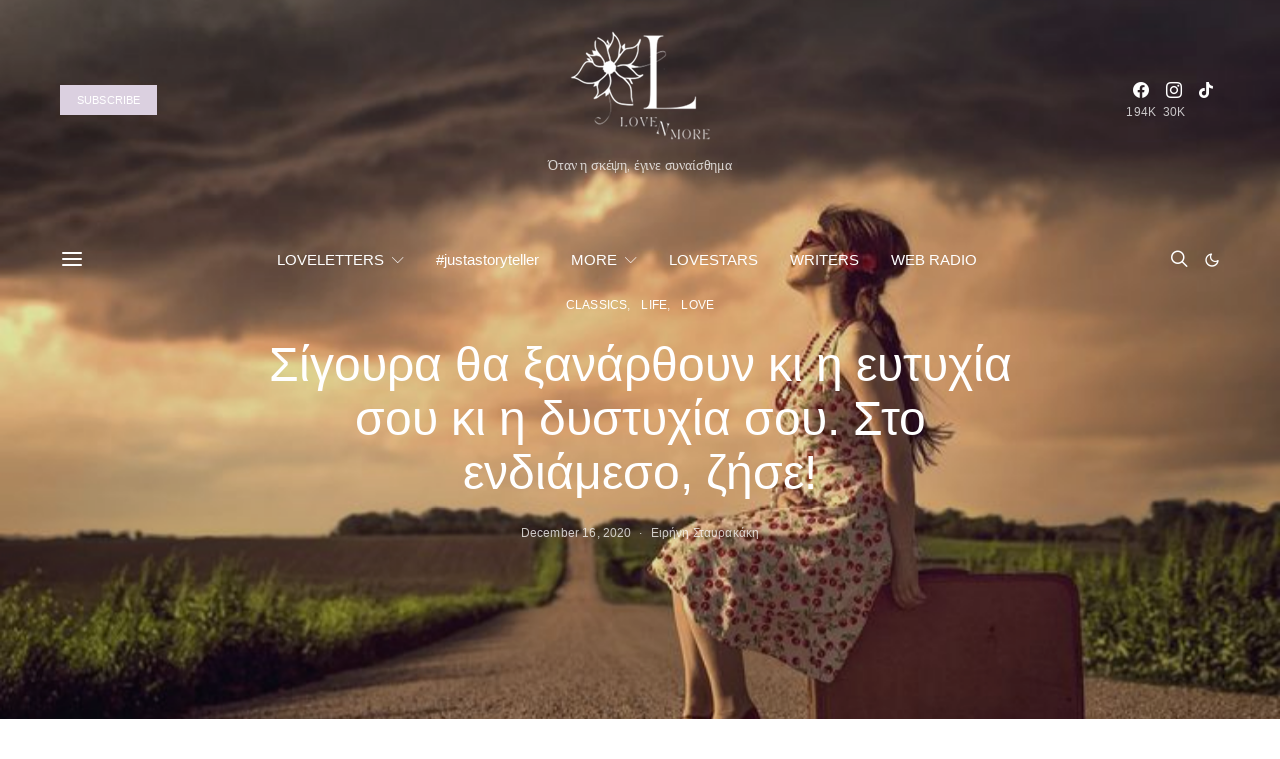

--- FILE ---
content_type: text/html; charset=UTF-8
request_url: https://lovenmore.gr/%CF%83%CE%AF%CE%B3%CE%BF%CF%85%CF%81%CE%B1-%CE%B8%CE%B1-%CE%BE%CE%B1%CE%BD%CE%AC%CF%81%CE%B8%CE%BF%CF%85%CE%BD-%CE%BA%CE%B9-%CE%B7-%CE%B5%CF%85%CF%84%CF%85%CF%87%CE%AF%CE%B1-%CF%83%CE%BF%CF%85-%CE%BA/
body_size: 47767
content:
<!DOCTYPE html>
<html lang="en-US" data-scheme='default'>
<head>
	<meta charset="UTF-8">
	<meta name="viewport" content="width=device-width, initial-scale=1">
	<link rel="profile" href="http://gmpg.org/xfn/11">
		<link rel="pingback" href="https://lovenmore.gr/xmlrpc.php">
		<meta name='robots' content='index, follow, max-image-preview:large, max-snippet:-1, max-video-preview:-1' />
<!-- Google tag (gtag.js) consent mode dataLayer added by Site Kit -->
<script id="google_gtagjs-js-consent-mode-data-layer">
window.dataLayer = window.dataLayer || [];function gtag(){dataLayer.push(arguments);}
gtag('consent', 'default', {"ad_personalization":"denied","ad_storage":"denied","ad_user_data":"denied","analytics_storage":"denied","functionality_storage":"denied","security_storage":"denied","personalization_storage":"denied","region":["AT","BE","BG","CH","CY","CZ","DE","DK","EE","ES","FI","FR","GB","GR","HR","HU","IE","IS","IT","LI","LT","LU","LV","MT","NL","NO","PL","PT","RO","SE","SI","SK"],"wait_for_update":500});
window._googlesitekitConsentCategoryMap = {"statistics":["analytics_storage"],"marketing":["ad_storage","ad_user_data","ad_personalization"],"functional":["functionality_storage","security_storage"],"preferences":["personalization_storage"]};
window._googlesitekitConsents = {"ad_personalization":"denied","ad_storage":"denied","ad_user_data":"denied","analytics_storage":"denied","functionality_storage":"denied","security_storage":"denied","personalization_storage":"denied","region":["AT","BE","BG","CH","CY","CZ","DE","DK","EE","ES","FI","FR","GB","GR","HR","HU","IE","IS","IT","LI","LT","LU","LV","MT","NL","NO","PL","PT","RO","SE","SI","SK"],"wait_for_update":500};
</script>
<!-- End Google tag (gtag.js) consent mode dataLayer added by Site Kit -->

	<!-- This site is optimized with the Yoast SEO plugin v26.8 - https://yoast.com/product/yoast-seo-wordpress/ -->
	<title>Σίγουρα θα ξανάρθουν κι η ευτυχία σου κι η δυστυχία σου. Στο ενδιάμεσο, ζήσε! - LoveLetters</title>
	<link rel="canonical" href="https://lovenmore.gr/σίγουρα-θα-ξανάρθουν-κι-η-ευτυχία-σου-κ/" />
	<meta property="og:locale" content="en_US" />
	<meta property="og:type" content="article" />
	<meta property="og:title" content="Σίγουρα θα ξανάρθουν κι η ευτυχία σου κι η δυστυχία σου. Στο ενδιάμεσο, ζήσε! - LoveLetters" />
	<meta property="og:url" content="https://lovenmore.gr/σίγουρα-θα-ξανάρθουν-κι-η-ευτυχία-σου-κ/" />
	<meta property="og:site_name" content="LoveLetters" />
	<meta property="article:publisher" content="https://www.facebook.com/loveletters.gr" />
	<meta property="article:published_time" content="2020-12-16T20:50:30+00:00" />
	<meta property="article:modified_time" content="2025-02-08T21:29:25+00:00" />
	<meta property="og:image" content="https://lovenmore.gr/wp-content/uploads/2016/11/02b3868052965adb71039c8431b80010.jpg" />
	<meta property="og:image:width" content="736" />
	<meta property="og:image:height" content="509" />
	<meta property="og:image:type" content="image/jpeg" />
	<meta name="author" content="Ειρήνη Σταυρακάκη" />
	<meta name="twitter:card" content="summary_large_image" />
	<meta name="twitter:label1" content="Written by" />
	<meta name="twitter:data1" content="Ειρήνη Σταυρακάκη" />
	<script type="application/ld+json" class="yoast-schema-graph">{"@context":"https://schema.org","@graph":[{"@type":"Article","@id":"https://lovenmore.gr/%cf%83%ce%af%ce%b3%ce%bf%cf%85%cf%81%ce%b1-%ce%b8%ce%b1-%ce%be%ce%b1%ce%bd%ce%ac%cf%81%ce%b8%ce%bf%cf%85%ce%bd-%ce%ba%ce%b9-%ce%b7-%ce%b5%cf%85%cf%84%cf%85%cf%87%ce%af%ce%b1-%cf%83%ce%bf%cf%85-%ce%ba/#article","isPartOf":{"@id":"https://lovenmore.gr/%cf%83%ce%af%ce%b3%ce%bf%cf%85%cf%81%ce%b1-%ce%b8%ce%b1-%ce%be%ce%b1%ce%bd%ce%ac%cf%81%ce%b8%ce%bf%cf%85%ce%bd-%ce%ba%ce%b9-%ce%b7-%ce%b5%cf%85%cf%84%cf%85%cf%87%ce%af%ce%b1-%cf%83%ce%bf%cf%85-%ce%ba/"},"author":{"name":"Ειρήνη Σταυρακάκη","@id":"https://lovenmore.gr/#/schema/person/4f824b0476c4ec95a9dd20d47db78140"},"headline":"Σίγουρα θα ξανάρθουν κι η ευτυχία σου κι η δυστυχία σου. Στο ενδιάμεσο, ζήσε!","datePublished":"2020-12-16T20:50:30+00:00","dateModified":"2025-02-08T21:29:25+00:00","mainEntityOfPage":{"@id":"https://lovenmore.gr/%cf%83%ce%af%ce%b3%ce%bf%cf%85%cf%81%ce%b1-%ce%b8%ce%b1-%ce%be%ce%b1%ce%bd%ce%ac%cf%81%ce%b8%ce%bf%cf%85%ce%bd-%ce%ba%ce%b9-%ce%b7-%ce%b5%cf%85%cf%84%cf%85%cf%87%ce%af%ce%b1-%cf%83%ce%bf%cf%85-%ce%ba/"},"wordCount":0,"commentCount":0,"publisher":{"@id":"https://lovenmore.gr/#organization"},"image":{"@id":"https://lovenmore.gr/%cf%83%ce%af%ce%b3%ce%bf%cf%85%cf%81%ce%b1-%ce%b8%ce%b1-%ce%be%ce%b1%ce%bd%ce%ac%cf%81%ce%b8%ce%bf%cf%85%ce%bd-%ce%ba%ce%b9-%ce%b7-%ce%b5%cf%85%cf%84%cf%85%cf%87%ce%af%ce%b1-%cf%83%ce%bf%cf%85-%ce%ba/#primaryimage"},"thumbnailUrl":"https://lovenmore.gr/wp-content/uploads/2016/11/02b3868052965adb71039c8431b80010.jpg","keywords":["ειρήνη σταυρακάκη"],"articleSection":["CLASSICS","LIFE","LOVE"],"inLanguage":"en-US","potentialAction":[{"@type":"CommentAction","name":"Comment","target":["https://lovenmore.gr/%cf%83%ce%af%ce%b3%ce%bf%cf%85%cf%81%ce%b1-%ce%b8%ce%b1-%ce%be%ce%b1%ce%bd%ce%ac%cf%81%ce%b8%ce%bf%cf%85%ce%bd-%ce%ba%ce%b9-%ce%b7-%ce%b5%cf%85%cf%84%cf%85%cf%87%ce%af%ce%b1-%cf%83%ce%bf%cf%85-%ce%ba/#respond"]}]},{"@type":"WebPage","@id":"https://lovenmore.gr/%cf%83%ce%af%ce%b3%ce%bf%cf%85%cf%81%ce%b1-%ce%b8%ce%b1-%ce%be%ce%b1%ce%bd%ce%ac%cf%81%ce%b8%ce%bf%cf%85%ce%bd-%ce%ba%ce%b9-%ce%b7-%ce%b5%cf%85%cf%84%cf%85%cf%87%ce%af%ce%b1-%cf%83%ce%bf%cf%85-%ce%ba/","url":"https://lovenmore.gr/%cf%83%ce%af%ce%b3%ce%bf%cf%85%cf%81%ce%b1-%ce%b8%ce%b1-%ce%be%ce%b1%ce%bd%ce%ac%cf%81%ce%b8%ce%bf%cf%85%ce%bd-%ce%ba%ce%b9-%ce%b7-%ce%b5%cf%85%cf%84%cf%85%cf%87%ce%af%ce%b1-%cf%83%ce%bf%cf%85-%ce%ba/","name":"Σίγουρα θα ξανάρθουν κι η ευτυχία σου κι η δυστυχία σου. Στο ενδιάμεσο, ζήσε! - LoveLetters","isPartOf":{"@id":"https://lovenmore.gr/#website"},"primaryImageOfPage":{"@id":"https://lovenmore.gr/%cf%83%ce%af%ce%b3%ce%bf%cf%85%cf%81%ce%b1-%ce%b8%ce%b1-%ce%be%ce%b1%ce%bd%ce%ac%cf%81%ce%b8%ce%bf%cf%85%ce%bd-%ce%ba%ce%b9-%ce%b7-%ce%b5%cf%85%cf%84%cf%85%cf%87%ce%af%ce%b1-%cf%83%ce%bf%cf%85-%ce%ba/#primaryimage"},"image":{"@id":"https://lovenmore.gr/%cf%83%ce%af%ce%b3%ce%bf%cf%85%cf%81%ce%b1-%ce%b8%ce%b1-%ce%be%ce%b1%ce%bd%ce%ac%cf%81%ce%b8%ce%bf%cf%85%ce%bd-%ce%ba%ce%b9-%ce%b7-%ce%b5%cf%85%cf%84%cf%85%cf%87%ce%af%ce%b1-%cf%83%ce%bf%cf%85-%ce%ba/#primaryimage"},"thumbnailUrl":"https://lovenmore.gr/wp-content/uploads/2016/11/02b3868052965adb71039c8431b80010.jpg","datePublished":"2020-12-16T20:50:30+00:00","dateModified":"2025-02-08T21:29:25+00:00","breadcrumb":{"@id":"https://lovenmore.gr/%cf%83%ce%af%ce%b3%ce%bf%cf%85%cf%81%ce%b1-%ce%b8%ce%b1-%ce%be%ce%b1%ce%bd%ce%ac%cf%81%ce%b8%ce%bf%cf%85%ce%bd-%ce%ba%ce%b9-%ce%b7-%ce%b5%cf%85%cf%84%cf%85%cf%87%ce%af%ce%b1-%cf%83%ce%bf%cf%85-%ce%ba/#breadcrumb"},"inLanguage":"en-US","potentialAction":[{"@type":"ReadAction","target":["https://lovenmore.gr/%cf%83%ce%af%ce%b3%ce%bf%cf%85%cf%81%ce%b1-%ce%b8%ce%b1-%ce%be%ce%b1%ce%bd%ce%ac%cf%81%ce%b8%ce%bf%cf%85%ce%bd-%ce%ba%ce%b9-%ce%b7-%ce%b5%cf%85%cf%84%cf%85%cf%87%ce%af%ce%b1-%cf%83%ce%bf%cf%85-%ce%ba/"]}]},{"@type":"ImageObject","inLanguage":"en-US","@id":"https://lovenmore.gr/%cf%83%ce%af%ce%b3%ce%bf%cf%85%cf%81%ce%b1-%ce%b8%ce%b1-%ce%be%ce%b1%ce%bd%ce%ac%cf%81%ce%b8%ce%bf%cf%85%ce%bd-%ce%ba%ce%b9-%ce%b7-%ce%b5%cf%85%cf%84%cf%85%cf%87%ce%af%ce%b1-%cf%83%ce%bf%cf%85-%ce%ba/#primaryimage","url":"https://lovenmore.gr/wp-content/uploads/2016/11/02b3868052965adb71039c8431b80010.jpg","contentUrl":"https://lovenmore.gr/wp-content/uploads/2016/11/02b3868052965adb71039c8431b80010.jpg","width":736,"height":509},{"@type":"BreadcrumbList","@id":"https://lovenmore.gr/%cf%83%ce%af%ce%b3%ce%bf%cf%85%cf%81%ce%b1-%ce%b8%ce%b1-%ce%be%ce%b1%ce%bd%ce%ac%cf%81%ce%b8%ce%bf%cf%85%ce%bd-%ce%ba%ce%b9-%ce%b7-%ce%b5%cf%85%cf%84%cf%85%cf%87%ce%af%ce%b1-%cf%83%ce%bf%cf%85-%ce%ba/#breadcrumb","itemListElement":[{"@type":"ListItem","position":1,"name":"Home","item":"https://lovenmore.gr/"},{"@type":"ListItem","position":2,"name":"Σίγουρα θα ξανάρθουν κι η ευτυχία σου κι η δυστυχία σου. Στο ενδιάμεσο, ζήσε!"}]},{"@type":"WebSite","@id":"https://lovenmore.gr/#website","url":"https://lovenmore.gr/","name":"LoveLetters - Όταν οι σκέψεις, έγιναν συναίσθημα","description":"Όταν η σκέψη, έγινε συναίσθημα","publisher":{"@id":"https://lovenmore.gr/#organization"},"potentialAction":[{"@type":"SearchAction","target":{"@type":"EntryPoint","urlTemplate":"https://lovenmore.gr/?s={search_term_string}"},"query-input":{"@type":"PropertyValueSpecification","valueRequired":true,"valueName":"search_term_string"}}],"inLanguage":"en-US"},{"@type":"Organization","@id":"https://lovenmore.gr/#organization","name":"LoveLetters","url":"https://lovenmore.gr/","logo":{"@type":"ImageObject","inLanguage":"en-US","@id":"https://lovenmore.gr/#/schema/logo/image/","url":"https://lovenmore.gr/wp-content/uploads/2024/03/428474228_382984167699262_7501627556537293217_n.jpg","contentUrl":"https://lovenmore.gr/wp-content/uploads/2024/03/428474228_382984167699262_7501627556537293217_n.jpg","width":500,"height":500,"caption":"LoveLetters"},"image":{"@id":"https://lovenmore.gr/#/schema/logo/image/"},"sameAs":["https://www.facebook.com/loveletters.gr","https://www.instagram.com/loveletters.gr/"]},{"@type":"Person","@id":"https://lovenmore.gr/#/schema/person/4f824b0476c4ec95a9dd20d47db78140","name":"Ειρήνη Σταυρακάκη","image":{"@type":"ImageObject","inLanguage":"en-US","@id":"https://lovenmore.gr/#/schema/person/image/","url":"https://secure.gravatar.com/avatar/4c6ec81bfd4e45f142568859d494f980548895c32b4f25a58dca1931db8ff5f0?s=96&d=mm&r=g","contentUrl":"https://secure.gravatar.com/avatar/4c6ec81bfd4e45f142568859d494f980548895c32b4f25a58dca1931db8ff5f0?s=96&d=mm&r=g","caption":"Ειρήνη Σταυρακάκη"},"description":"Λέγομαι Σταυρακάκη Ειρήνη, είμαι 23 ετών απόφοιτη Πανεπιστημίου Κρήτης, τμήματος Φιλολογίας. Τόπος καταγωγής μου είναι ένα επαρχιακό χωριό του Ηρακλείου Κρήτης. Είμαι κάτοχος διπλώματος γνώσης ηλεκτρονικών υπολογιστών (ecdl), δίπλωμα αγγλικής γλώσσας (lower), γνωρίζω ωστόσο, σε επίπεδο βασικής επικοινωνίας ιταλικά και γαλλικά. Ασχολούμαι με ένα ιδιαίτερο είδος μουσικής, τη «βυζαντινή μουσική», από τα 11 μου χρόνια. Το πάθος της γραφής είχε ξεκινήσει ήδη από το Γυμνάσιο με τη μορφή προσωπικού «ημερολογίου». Στο Πανεπιστήμιο όμως, αυτό το πάθος πήρε σάρκα και οστά στο σεμινάριο «Δημιουργικής Γραφής», με τη βοήθεια μιας εξέχουσας καθηγήτριας, της κυρίας Αγγέλας Καστρινάκη. Στο σεμινάριο αυτό, έμαθα να χαλιναγωγώ το συναίσθημα και να το «εξισορροπώ» με τους κανόνες της γραφής. Η λογοτεχνία είναι ένας πειρασμός, σύμφωνα με τον OscarWilde «Η μόνη λύση για να απαλλαγείς από ένα πειρασμό είναι να ενδώσεις σε αυτόν».","url":"https://lovenmore.gr/author/stavrakakie/"}]}</script>
	<!-- / Yoast SEO plugin. -->


<link rel='dns-prefetch' href='//www.googletagmanager.com' />
<link rel='dns-prefetch' href='//fonts.googleapis.com' />
<link href='https://fonts.gstatic.com' crossorigin rel='preconnect' />
			<link rel="preload" href="https://lovenmore.gr/wp-content/plugins/canvas/assets/fonts/canvas-icons.woff" as="font" type="font/woff" crossorigin>
			<style id='wp-img-auto-sizes-contain-inline-css'>
img:is([sizes=auto i],[sizes^="auto," i]){contain-intrinsic-size:3000px 1500px}
/*# sourceURL=wp-img-auto-sizes-contain-inline-css */
</style>
<link rel='stylesheet' id='dashicons-css' href='https://lovenmore.gr/wp-includes/css/dashicons.min.css?ver=6.9' media='all' />
<link rel='stylesheet' id='post-views-counter-frontend-css' href='https://lovenmore.gr/wp-content/plugins/post-views-counter/css/frontend.css?ver=1.7.3' media='all' />
<link rel='stylesheet' id='canvas-css' href='https://lovenmore.gr/wp-content/plugins/canvas/assets/css/canvas.css?ver=2.5.1' media='all' />
<link rel='alternate stylesheet' id='powerkit-icons-css' href='https://lovenmore.gr/wp-content/plugins/powerkit/assets/fonts/powerkit-icons.woff?ver=3.0.4' as='font' type='font/wof' crossorigin />
<link rel='stylesheet' id='powerkit-css' href='https://lovenmore.gr/wp-content/plugins/powerkit/assets/css/powerkit.css?ver=3.0.4' media='all' />
<style id='wp-block-library-inline-css'>
:root{--wp-block-synced-color:#7a00df;--wp-block-synced-color--rgb:122,0,223;--wp-bound-block-color:var(--wp-block-synced-color);--wp-editor-canvas-background:#ddd;--wp-admin-theme-color:#007cba;--wp-admin-theme-color--rgb:0,124,186;--wp-admin-theme-color-darker-10:#006ba1;--wp-admin-theme-color-darker-10--rgb:0,107,160.5;--wp-admin-theme-color-darker-20:#005a87;--wp-admin-theme-color-darker-20--rgb:0,90,135;--wp-admin-border-width-focus:2px}@media (min-resolution:192dpi){:root{--wp-admin-border-width-focus:1.5px}}.wp-element-button{cursor:pointer}:root .has-very-light-gray-background-color{background-color:#eee}:root .has-very-dark-gray-background-color{background-color:#313131}:root .has-very-light-gray-color{color:#eee}:root .has-very-dark-gray-color{color:#313131}:root .has-vivid-green-cyan-to-vivid-cyan-blue-gradient-background{background:linear-gradient(135deg,#00d084,#0693e3)}:root .has-purple-crush-gradient-background{background:linear-gradient(135deg,#34e2e4,#4721fb 50%,#ab1dfe)}:root .has-hazy-dawn-gradient-background{background:linear-gradient(135deg,#faaca8,#dad0ec)}:root .has-subdued-olive-gradient-background{background:linear-gradient(135deg,#fafae1,#67a671)}:root .has-atomic-cream-gradient-background{background:linear-gradient(135deg,#fdd79a,#004a59)}:root .has-nightshade-gradient-background{background:linear-gradient(135deg,#330968,#31cdcf)}:root .has-midnight-gradient-background{background:linear-gradient(135deg,#020381,#2874fc)}:root{--wp--preset--font-size--normal:16px;--wp--preset--font-size--huge:42px}.has-regular-font-size{font-size:1em}.has-larger-font-size{font-size:2.625em}.has-normal-font-size{font-size:var(--wp--preset--font-size--normal)}.has-huge-font-size{font-size:var(--wp--preset--font-size--huge)}.has-text-align-center{text-align:center}.has-text-align-left{text-align:left}.has-text-align-right{text-align:right}.has-fit-text{white-space:nowrap!important}#end-resizable-editor-section{display:none}.aligncenter{clear:both}.items-justified-left{justify-content:flex-start}.items-justified-center{justify-content:center}.items-justified-right{justify-content:flex-end}.items-justified-space-between{justify-content:space-between}.screen-reader-text{border:0;clip-path:inset(50%);height:1px;margin:-1px;overflow:hidden;padding:0;position:absolute;width:1px;word-wrap:normal!important}.screen-reader-text:focus{background-color:#ddd;clip-path:none;color:#444;display:block;font-size:1em;height:auto;left:5px;line-height:normal;padding:15px 23px 14px;text-decoration:none;top:5px;width:auto;z-index:100000}html :where(.has-border-color){border-style:solid}html :where([style*=border-top-color]){border-top-style:solid}html :where([style*=border-right-color]){border-right-style:solid}html :where([style*=border-bottom-color]){border-bottom-style:solid}html :where([style*=border-left-color]){border-left-style:solid}html :where([style*=border-width]){border-style:solid}html :where([style*=border-top-width]){border-top-style:solid}html :where([style*=border-right-width]){border-right-style:solid}html :where([style*=border-bottom-width]){border-bottom-style:solid}html :where([style*=border-left-width]){border-left-style:solid}html :where(img[class*=wp-image-]){height:auto;max-width:100%}:where(figure){margin:0 0 1em}html :where(.is-position-sticky){--wp-admin--admin-bar--position-offset:var(--wp-admin--admin-bar--height,0px)}@media screen and (max-width:600px){html :where(.is-position-sticky){--wp-admin--admin-bar--position-offset:0px}}

/*# sourceURL=wp-block-library-inline-css */
</style><style id='wp-block-heading-inline-css'>
h1:where(.wp-block-heading).has-background,h2:where(.wp-block-heading).has-background,h3:where(.wp-block-heading).has-background,h4:where(.wp-block-heading).has-background,h5:where(.wp-block-heading).has-background,h6:where(.wp-block-heading).has-background{padding:1.25em 2.375em}h1.has-text-align-left[style*=writing-mode]:where([style*=vertical-lr]),h1.has-text-align-right[style*=writing-mode]:where([style*=vertical-rl]),h2.has-text-align-left[style*=writing-mode]:where([style*=vertical-lr]),h2.has-text-align-right[style*=writing-mode]:where([style*=vertical-rl]),h3.has-text-align-left[style*=writing-mode]:where([style*=vertical-lr]),h3.has-text-align-right[style*=writing-mode]:where([style*=vertical-rl]),h4.has-text-align-left[style*=writing-mode]:where([style*=vertical-lr]),h4.has-text-align-right[style*=writing-mode]:where([style*=vertical-rl]),h5.has-text-align-left[style*=writing-mode]:where([style*=vertical-lr]),h5.has-text-align-right[style*=writing-mode]:where([style*=vertical-rl]),h6.has-text-align-left[style*=writing-mode]:where([style*=vertical-lr]),h6.has-text-align-right[style*=writing-mode]:where([style*=vertical-rl]){rotate:180deg}
/*# sourceURL=https://lovenmore.gr/wp-includes/blocks/heading/style.min.css */
</style>
<style id='wp-block-latest-comments-inline-css'>
ol.wp-block-latest-comments{box-sizing:border-box;margin-left:0}:where(.wp-block-latest-comments:not([style*=line-height] .wp-block-latest-comments__comment)){line-height:1.1}:where(.wp-block-latest-comments:not([style*=line-height] .wp-block-latest-comments__comment-excerpt p)){line-height:1.8}.has-dates :where(.wp-block-latest-comments:not([style*=line-height])),.has-excerpts :where(.wp-block-latest-comments:not([style*=line-height])){line-height:1.5}.wp-block-latest-comments .wp-block-latest-comments{padding-left:0}.wp-block-latest-comments__comment{list-style:none;margin-bottom:1em}.has-avatars .wp-block-latest-comments__comment{list-style:none;min-height:2.25em}.has-avatars .wp-block-latest-comments__comment .wp-block-latest-comments__comment-excerpt,.has-avatars .wp-block-latest-comments__comment .wp-block-latest-comments__comment-meta{margin-left:3.25em}.wp-block-latest-comments__comment-excerpt p{font-size:.875em;margin:.36em 0 1.4em}.wp-block-latest-comments__comment-date{display:block;font-size:.75em}.wp-block-latest-comments .avatar,.wp-block-latest-comments__comment-avatar{border-radius:1.5em;display:block;float:left;height:2.5em;margin-right:.75em;width:2.5em}.wp-block-latest-comments[class*=-font-size] a,.wp-block-latest-comments[style*=font-size] a{font-size:inherit}
/*# sourceURL=https://lovenmore.gr/wp-includes/blocks/latest-comments/style.min.css */
</style>
<style id='wp-block-latest-posts-inline-css'>
.wp-block-latest-posts{box-sizing:border-box}.wp-block-latest-posts.alignleft{margin-right:2em}.wp-block-latest-posts.alignright{margin-left:2em}.wp-block-latest-posts.wp-block-latest-posts__list{list-style:none}.wp-block-latest-posts.wp-block-latest-posts__list li{clear:both;overflow-wrap:break-word}.wp-block-latest-posts.is-grid{display:flex;flex-wrap:wrap}.wp-block-latest-posts.is-grid li{margin:0 1.25em 1.25em 0;width:100%}@media (min-width:600px){.wp-block-latest-posts.columns-2 li{width:calc(50% - .625em)}.wp-block-latest-posts.columns-2 li:nth-child(2n){margin-right:0}.wp-block-latest-posts.columns-3 li{width:calc(33.33333% - .83333em)}.wp-block-latest-posts.columns-3 li:nth-child(3n){margin-right:0}.wp-block-latest-posts.columns-4 li{width:calc(25% - .9375em)}.wp-block-latest-posts.columns-4 li:nth-child(4n){margin-right:0}.wp-block-latest-posts.columns-5 li{width:calc(20% - 1em)}.wp-block-latest-posts.columns-5 li:nth-child(5n){margin-right:0}.wp-block-latest-posts.columns-6 li{width:calc(16.66667% - 1.04167em)}.wp-block-latest-posts.columns-6 li:nth-child(6n){margin-right:0}}:root :where(.wp-block-latest-posts.is-grid){padding:0}:root :where(.wp-block-latest-posts.wp-block-latest-posts__list){padding-left:0}.wp-block-latest-posts__post-author,.wp-block-latest-posts__post-date{display:block;font-size:.8125em}.wp-block-latest-posts__post-excerpt,.wp-block-latest-posts__post-full-content{margin-bottom:1em;margin-top:.5em}.wp-block-latest-posts__featured-image a{display:inline-block}.wp-block-latest-posts__featured-image img{height:auto;max-width:100%;width:auto}.wp-block-latest-posts__featured-image.alignleft{float:left;margin-right:1em}.wp-block-latest-posts__featured-image.alignright{float:right;margin-left:1em}.wp-block-latest-posts__featured-image.aligncenter{margin-bottom:1em;text-align:center}
/*# sourceURL=https://lovenmore.gr/wp-includes/blocks/latest-posts/style.min.css */
</style>
<style id='wp-block-search-inline-css'>
.wp-block-search__button{margin-left:10px;word-break:normal}.wp-block-search__button.has-icon{line-height:0}.wp-block-search__button svg{height:1.25em;min-height:24px;min-width:24px;width:1.25em;fill:currentColor;vertical-align:text-bottom}:where(.wp-block-search__button){border:1px solid #ccc;padding:6px 10px}.wp-block-search__inside-wrapper{display:flex;flex:auto;flex-wrap:nowrap;max-width:100%}.wp-block-search__label{width:100%}.wp-block-search.wp-block-search__button-only .wp-block-search__button{box-sizing:border-box;display:flex;flex-shrink:0;justify-content:center;margin-left:0;max-width:100%}.wp-block-search.wp-block-search__button-only .wp-block-search__inside-wrapper{min-width:0!important;transition-property:width}.wp-block-search.wp-block-search__button-only .wp-block-search__input{flex-basis:100%;transition-duration:.3s}.wp-block-search.wp-block-search__button-only.wp-block-search__searchfield-hidden,.wp-block-search.wp-block-search__button-only.wp-block-search__searchfield-hidden .wp-block-search__inside-wrapper{overflow:hidden}.wp-block-search.wp-block-search__button-only.wp-block-search__searchfield-hidden .wp-block-search__input{border-left-width:0!important;border-right-width:0!important;flex-basis:0;flex-grow:0;margin:0;min-width:0!important;padding-left:0!important;padding-right:0!important;width:0!important}:where(.wp-block-search__input){appearance:none;border:1px solid #949494;flex-grow:1;font-family:inherit;font-size:inherit;font-style:inherit;font-weight:inherit;letter-spacing:inherit;line-height:inherit;margin-left:0;margin-right:0;min-width:3rem;padding:8px;text-decoration:unset!important;text-transform:inherit}:where(.wp-block-search__button-inside .wp-block-search__inside-wrapper){background-color:#fff;border:1px solid #949494;box-sizing:border-box;padding:4px}:where(.wp-block-search__button-inside .wp-block-search__inside-wrapper) .wp-block-search__input{border:none;border-radius:0;padding:0 4px}:where(.wp-block-search__button-inside .wp-block-search__inside-wrapper) .wp-block-search__input:focus{outline:none}:where(.wp-block-search__button-inside .wp-block-search__inside-wrapper) :where(.wp-block-search__button){padding:4px 8px}.wp-block-search.aligncenter .wp-block-search__inside-wrapper{margin:auto}.wp-block[data-align=right] .wp-block-search.wp-block-search__button-only .wp-block-search__inside-wrapper{float:right}
/*# sourceURL=https://lovenmore.gr/wp-includes/blocks/search/style.min.css */
</style>
<style id='wp-block-group-inline-css'>
.wp-block-group{box-sizing:border-box}:where(.wp-block-group.wp-block-group-is-layout-constrained){position:relative}
/*# sourceURL=https://lovenmore.gr/wp-includes/blocks/group/style.min.css */
</style>
<link rel='stylesheet' id='canvas-block-posts-style-css' href='https://lovenmore.gr/wp-content/plugins/canvas/components/posts/block-posts/block-posts.css?ver=1750187963' media='all' />
<style id='global-styles-inline-css'>
:root{--wp--preset--aspect-ratio--square: 1;--wp--preset--aspect-ratio--4-3: 4/3;--wp--preset--aspect-ratio--3-4: 3/4;--wp--preset--aspect-ratio--3-2: 3/2;--wp--preset--aspect-ratio--2-3: 2/3;--wp--preset--aspect-ratio--16-9: 16/9;--wp--preset--aspect-ratio--9-16: 9/16;--wp--preset--color--black: #000000;--wp--preset--color--cyan-bluish-gray: #abb8c3;--wp--preset--color--white: #FFFFFF;--wp--preset--color--pale-pink: #f78da7;--wp--preset--color--vivid-red: #ce2e2e;--wp--preset--color--luminous-vivid-orange: #ff6900;--wp--preset--color--luminous-vivid-amber: #fcb902;--wp--preset--color--light-green-cyan: #7bdcb5;--wp--preset--color--vivid-green-cyan: #01d083;--wp--preset--color--pale-cyan-blue: #8ed1fc;--wp--preset--color--vivid-cyan-blue: #0693e3;--wp--preset--color--vivid-purple: #9b51e0;--wp--preset--color--secondary: #f8f8f8;--wp--preset--gradient--vivid-cyan-blue-to-vivid-purple: linear-gradient(135deg,rgb(6,147,227) 0%,rgb(155,81,224) 100%);--wp--preset--gradient--light-green-cyan-to-vivid-green-cyan: linear-gradient(135deg,rgb(122,220,180) 0%,rgb(0,208,130) 100%);--wp--preset--gradient--luminous-vivid-amber-to-luminous-vivid-orange: linear-gradient(135deg,rgb(252,185,0) 0%,rgb(255,105,0) 100%);--wp--preset--gradient--luminous-vivid-orange-to-vivid-red: linear-gradient(135deg,rgb(255,105,0) 0%,rgb(207,46,46) 100%);--wp--preset--gradient--very-light-gray-to-cyan-bluish-gray: linear-gradient(135deg,rgb(238,238,238) 0%,rgb(169,184,195) 100%);--wp--preset--gradient--cool-to-warm-spectrum: linear-gradient(135deg,rgb(74,234,220) 0%,rgb(151,120,209) 20%,rgb(207,42,186) 40%,rgb(238,44,130) 60%,rgb(251,105,98) 80%,rgb(254,248,76) 100%);--wp--preset--gradient--blush-light-purple: linear-gradient(135deg,rgb(255,206,236) 0%,rgb(152,150,240) 100%);--wp--preset--gradient--blush-bordeaux: linear-gradient(135deg,rgb(254,205,165) 0%,rgb(254,45,45) 50%,rgb(107,0,62) 100%);--wp--preset--gradient--luminous-dusk: linear-gradient(135deg,rgb(255,203,112) 0%,rgb(199,81,192) 50%,rgb(65,88,208) 100%);--wp--preset--gradient--pale-ocean: linear-gradient(135deg,rgb(255,245,203) 0%,rgb(182,227,212) 50%,rgb(51,167,181) 100%);--wp--preset--gradient--electric-grass: linear-gradient(135deg,rgb(202,248,128) 0%,rgb(113,206,126) 100%);--wp--preset--gradient--midnight: linear-gradient(135deg,rgb(2,3,129) 0%,rgb(40,116,252) 100%);--wp--preset--font-size--small: 13px;--wp--preset--font-size--medium: 20px;--wp--preset--font-size--large: 36px;--wp--preset--font-size--x-large: 42px;--wp--preset--spacing--20: 0.44rem;--wp--preset--spacing--30: 0.67rem;--wp--preset--spacing--40: 1rem;--wp--preset--spacing--50: 1.5rem;--wp--preset--spacing--60: 2.25rem;--wp--preset--spacing--70: 3.38rem;--wp--preset--spacing--80: 5.06rem;--wp--preset--shadow--natural: 6px 6px 9px rgba(0, 0, 0, 0.2);--wp--preset--shadow--deep: 12px 12px 50px rgba(0, 0, 0, 0.4);--wp--preset--shadow--sharp: 6px 6px 0px rgba(0, 0, 0, 0.2);--wp--preset--shadow--outlined: 6px 6px 0px -3px rgb(255, 255, 255), 6px 6px rgb(0, 0, 0);--wp--preset--shadow--crisp: 6px 6px 0px rgb(0, 0, 0);}:where(.is-layout-flex){gap: 0.5em;}:where(.is-layout-grid){gap: 0.5em;}body .is-layout-flex{display: flex;}.is-layout-flex{flex-wrap: wrap;align-items: center;}.is-layout-flex > :is(*, div){margin: 0;}body .is-layout-grid{display: grid;}.is-layout-grid > :is(*, div){margin: 0;}:where(.wp-block-columns.is-layout-flex){gap: 2em;}:where(.wp-block-columns.is-layout-grid){gap: 2em;}:where(.wp-block-post-template.is-layout-flex){gap: 1.25em;}:where(.wp-block-post-template.is-layout-grid){gap: 1.25em;}.has-black-color{color: var(--wp--preset--color--black) !important;}.has-cyan-bluish-gray-color{color: var(--wp--preset--color--cyan-bluish-gray) !important;}.has-white-color{color: var(--wp--preset--color--white) !important;}.has-pale-pink-color{color: var(--wp--preset--color--pale-pink) !important;}.has-vivid-red-color{color: var(--wp--preset--color--vivid-red) !important;}.has-luminous-vivid-orange-color{color: var(--wp--preset--color--luminous-vivid-orange) !important;}.has-luminous-vivid-amber-color{color: var(--wp--preset--color--luminous-vivid-amber) !important;}.has-light-green-cyan-color{color: var(--wp--preset--color--light-green-cyan) !important;}.has-vivid-green-cyan-color{color: var(--wp--preset--color--vivid-green-cyan) !important;}.has-pale-cyan-blue-color{color: var(--wp--preset--color--pale-cyan-blue) !important;}.has-vivid-cyan-blue-color{color: var(--wp--preset--color--vivid-cyan-blue) !important;}.has-vivid-purple-color{color: var(--wp--preset--color--vivid-purple) !important;}.has-black-background-color{background-color: var(--wp--preset--color--black) !important;}.has-cyan-bluish-gray-background-color{background-color: var(--wp--preset--color--cyan-bluish-gray) !important;}.has-white-background-color{background-color: var(--wp--preset--color--white) !important;}.has-pale-pink-background-color{background-color: var(--wp--preset--color--pale-pink) !important;}.has-vivid-red-background-color{background-color: var(--wp--preset--color--vivid-red) !important;}.has-luminous-vivid-orange-background-color{background-color: var(--wp--preset--color--luminous-vivid-orange) !important;}.has-luminous-vivid-amber-background-color{background-color: var(--wp--preset--color--luminous-vivid-amber) !important;}.has-light-green-cyan-background-color{background-color: var(--wp--preset--color--light-green-cyan) !important;}.has-vivid-green-cyan-background-color{background-color: var(--wp--preset--color--vivid-green-cyan) !important;}.has-pale-cyan-blue-background-color{background-color: var(--wp--preset--color--pale-cyan-blue) !important;}.has-vivid-cyan-blue-background-color{background-color: var(--wp--preset--color--vivid-cyan-blue) !important;}.has-vivid-purple-background-color{background-color: var(--wp--preset--color--vivid-purple) !important;}.has-black-border-color{border-color: var(--wp--preset--color--black) !important;}.has-cyan-bluish-gray-border-color{border-color: var(--wp--preset--color--cyan-bluish-gray) !important;}.has-white-border-color{border-color: var(--wp--preset--color--white) !important;}.has-pale-pink-border-color{border-color: var(--wp--preset--color--pale-pink) !important;}.has-vivid-red-border-color{border-color: var(--wp--preset--color--vivid-red) !important;}.has-luminous-vivid-orange-border-color{border-color: var(--wp--preset--color--luminous-vivid-orange) !important;}.has-luminous-vivid-amber-border-color{border-color: var(--wp--preset--color--luminous-vivid-amber) !important;}.has-light-green-cyan-border-color{border-color: var(--wp--preset--color--light-green-cyan) !important;}.has-vivid-green-cyan-border-color{border-color: var(--wp--preset--color--vivid-green-cyan) !important;}.has-pale-cyan-blue-border-color{border-color: var(--wp--preset--color--pale-cyan-blue) !important;}.has-vivid-cyan-blue-border-color{border-color: var(--wp--preset--color--vivid-cyan-blue) !important;}.has-vivid-purple-border-color{border-color: var(--wp--preset--color--vivid-purple) !important;}.has-vivid-cyan-blue-to-vivid-purple-gradient-background{background: var(--wp--preset--gradient--vivid-cyan-blue-to-vivid-purple) !important;}.has-light-green-cyan-to-vivid-green-cyan-gradient-background{background: var(--wp--preset--gradient--light-green-cyan-to-vivid-green-cyan) !important;}.has-luminous-vivid-amber-to-luminous-vivid-orange-gradient-background{background: var(--wp--preset--gradient--luminous-vivid-amber-to-luminous-vivid-orange) !important;}.has-luminous-vivid-orange-to-vivid-red-gradient-background{background: var(--wp--preset--gradient--luminous-vivid-orange-to-vivid-red) !important;}.has-very-light-gray-to-cyan-bluish-gray-gradient-background{background: var(--wp--preset--gradient--very-light-gray-to-cyan-bluish-gray) !important;}.has-cool-to-warm-spectrum-gradient-background{background: var(--wp--preset--gradient--cool-to-warm-spectrum) !important;}.has-blush-light-purple-gradient-background{background: var(--wp--preset--gradient--blush-light-purple) !important;}.has-blush-bordeaux-gradient-background{background: var(--wp--preset--gradient--blush-bordeaux) !important;}.has-luminous-dusk-gradient-background{background: var(--wp--preset--gradient--luminous-dusk) !important;}.has-pale-ocean-gradient-background{background: var(--wp--preset--gradient--pale-ocean) !important;}.has-electric-grass-gradient-background{background: var(--wp--preset--gradient--electric-grass) !important;}.has-midnight-gradient-background{background: var(--wp--preset--gradient--midnight) !important;}.has-small-font-size{font-size: var(--wp--preset--font-size--small) !important;}.has-medium-font-size{font-size: var(--wp--preset--font-size--medium) !important;}.has-large-font-size{font-size: var(--wp--preset--font-size--large) !important;}.has-x-large-font-size{font-size: var(--wp--preset--font-size--x-large) !important;}
/*# sourceURL=global-styles-inline-css */
</style>

<style id='classic-theme-styles-inline-css'>
/*! This file is auto-generated */
.wp-block-button__link{color:#fff;background-color:#32373c;border-radius:9999px;box-shadow:none;text-decoration:none;padding:calc(.667em + 2px) calc(1.333em + 2px);font-size:1.125em}.wp-block-file__button{background:#32373c;color:#fff;text-decoration:none}
/*# sourceURL=/wp-includes/css/classic-themes.min.css */
</style>
<link rel='stylesheet' id='canvas-block-posts-sidebar-css' href='https://lovenmore.gr/wp-content/plugins/canvas/components/posts/block-posts-sidebar/block-posts-sidebar.css?ver=1750187963' media='all' />
<link rel='stylesheet' id='csco-block-posts-sidebar-style-css' href='https://lovenmore.gr/wp-content/themes/authentic/css/blocks/posts-sidebar.css?ver=1736257710' media='all' />
<link rel='stylesheet' id='csco-block-twitter-slider-style-css' href='https://lovenmore.gr/wp-content/themes/authentic/css/blocks/twitter-slider.css?ver=1736257710' media='all' />
<link rel='stylesheet' id='csco-block-tiles-style-css' href='https://lovenmore.gr/wp-content/themes/authentic/css/blocks/tiles.css?ver=1736257710' media='all' />
<link rel='stylesheet' id='csco-block-horizontal-tiles-style-css' href='https://lovenmore.gr/wp-content/themes/authentic/css/blocks/horizontal-tiles.css?ver=1736257710' media='all' />
<link rel='stylesheet' id='csco-block-full-style-css' href='https://lovenmore.gr/wp-content/themes/authentic/css/blocks/full.css?ver=1736257710' media='all' />
<link rel='stylesheet' id='csco-block-slider-style-css' href='https://lovenmore.gr/wp-content/themes/authentic/css/blocks/slider.css?ver=1736257710' media='all' />
<link rel='stylesheet' id='csco-block-carousel-style-css' href='https://lovenmore.gr/wp-content/themes/authentic/css/blocks/carousel.css?ver=1736257710' media='all' />
<link rel='stylesheet' id='csco-block-wide-style-css' href='https://lovenmore.gr/wp-content/themes/authentic/css/blocks/wide.css?ver=1736257710' media='all' />
<link rel='stylesheet' id='csco-block-narrow-style-css' href='https://lovenmore.gr/wp-content/themes/authentic/css/blocks/narrow.css?ver=1736257710' media='all' />
<link rel='stylesheet' id='advanced-popups-css' href='https://lovenmore.gr/wp-content/plugins/advanced-popups/public/css/advanced-popups-public.css?ver=1.2.2' media='all' />
<link rel='stylesheet' id='authors-list-css-css' href='https://lovenmore.gr/wp-content/plugins/authors-list/backend/assets/css/front.css?ver=2.0.6.2' media='all' />
<link rel='stylesheet' id='jquery-ui-css-css' href='https://lovenmore.gr/wp-content/plugins/authors-list/backend/assets/css/jquery-ui.css?ver=2.0.6.2' media='all' />
<link rel='stylesheet' id='canvas-block-heading-style-css' href='https://lovenmore.gr/wp-content/plugins/canvas/components/content-formatting/block-heading/block.css?ver=1750187963' media='all' />
<link rel='stylesheet' id='canvas-block-list-style-css' href='https://lovenmore.gr/wp-content/plugins/canvas/components/content-formatting/block-list/block.css?ver=1750187963' media='all' />
<link rel='stylesheet' id='canvas-block-paragraph-style-css' href='https://lovenmore.gr/wp-content/plugins/canvas/components/content-formatting/block-paragraph/block.css?ver=1750187963' media='all' />
<link rel='stylesheet' id='canvas-block-separator-style-css' href='https://lovenmore.gr/wp-content/plugins/canvas/components/content-formatting/block-separator/block.css?ver=1750187963' media='all' />
<link rel='stylesheet' id='canvas-block-group-style-css' href='https://lovenmore.gr/wp-content/plugins/canvas/components/basic-elements/block-group/block.css?ver=1750187963' media='all' />
<link rel='stylesheet' id='canvas-block-cover-style-css' href='https://lovenmore.gr/wp-content/plugins/canvas/components/basic-elements/block-cover/block.css?ver=1750187963' media='all' />
<link rel='stylesheet' id='contact-form-7-css' href='https://lovenmore.gr/wp-content/plugins/contact-form-7/includes/css/styles.css?ver=6.1.4' media='all' />
<link rel='stylesheet' id='modal-window-css' href='https://lovenmore.gr/wp-content/plugins/modal-window/public/assets/css/modal.min.css?ver=6.2.3' media='all' />
<link rel='stylesheet' id='powerkit-author-box-css' href='https://lovenmore.gr/wp-content/plugins/powerkit/modules/author-box/public/css/public-powerkit-author-box.css?ver=3.0.4' media='all' />
<link rel='stylesheet' id='powerkit-basic-elements-css' href='https://lovenmore.gr/wp-content/plugins/powerkit/modules/basic-elements/public/css/public-powerkit-basic-elements.css?ver=3.0.4' media='screen' />
<link rel='stylesheet' id='powerkit-coming-soon-css' href='https://lovenmore.gr/wp-content/plugins/powerkit/modules/coming-soon/public/css/public-powerkit-coming-soon.css?ver=3.0.4' media='all' />
<link rel='stylesheet' id='powerkit-content-formatting-css' href='https://lovenmore.gr/wp-content/plugins/powerkit/modules/content-formatting/public/css/public-powerkit-content-formatting.css?ver=3.0.4' media='all' />
<link rel='stylesheet' id='powerkit-сontributors-css' href='https://lovenmore.gr/wp-content/plugins/powerkit/modules/contributors/public/css/public-powerkit-contributors.css?ver=3.0.4' media='all' />
<link rel='stylesheet' id='powerkit-featured-categories-css' href='https://lovenmore.gr/wp-content/plugins/powerkit/modules/featured-categories/public/css/public-powerkit-featured-categories.css?ver=3.0.4' media='all' />
<link rel='stylesheet' id='powerkit-inline-posts-css' href='https://lovenmore.gr/wp-content/plugins/powerkit/modules/inline-posts/public/css/public-powerkit-inline-posts.css?ver=3.0.4' media='all' />
<link rel='stylesheet' id='powerkit-justified-gallery-css' href='https://lovenmore.gr/wp-content/plugins/powerkit/modules/justified-gallery/public/css/public-powerkit-justified-gallery.css?ver=3.0.4' media='all' />
<link rel='stylesheet' id='powerkit-lazyload-css' href='https://lovenmore.gr/wp-content/plugins/powerkit/modules/lazyload/public/css/public-powerkit-lazyload.css?ver=3.0.4' media='all' />
<link rel='stylesheet' id='glightbox-css' href='https://lovenmore.gr/wp-content/plugins/powerkit/modules/lightbox/public/css/glightbox.min.css?ver=3.0.4' media='all' />
<link rel='stylesheet' id='powerkit-lightbox-css' href='https://lovenmore.gr/wp-content/plugins/powerkit/modules/lightbox/public/css/public-powerkit-lightbox.css?ver=3.0.4' media='all' />
<link rel='stylesheet' id='powerkit-opt-in-forms-css' href='https://lovenmore.gr/wp-content/plugins/powerkit/modules/opt-in-forms/public/css/public-powerkit-opt-in-forms.css?ver=3.0.4' media='all' />
<link rel='stylesheet' id='powerkit-scroll-to-top-css' href='https://lovenmore.gr/wp-content/plugins/powerkit/modules/scroll-to-top/public/css/public-powerkit-scroll-to-top.css?ver=3.0.4' media='all' />
<link rel='stylesheet' id='powerkit-share-buttons-css' href='https://lovenmore.gr/wp-content/plugins/powerkit/modules/share-buttons/public/css/public-powerkit-share-buttons.css?ver=3.0.4' media='all' />
<link rel='stylesheet' id='powerkit-social-links-css' href='https://lovenmore.gr/wp-content/plugins/powerkit/modules/social-links/public/css/public-powerkit-social-links.css?ver=3.0.4' media='all' />
<link rel='stylesheet' id='powerkit-table-of-contents-css' href='https://lovenmore.gr/wp-content/plugins/powerkit/modules/table-of-contents/public/css/public-powerkit-table-of-contents.css?ver=3.0.4' media='all' />
<link rel='stylesheet' id='powerkit-widget-about-css' href='https://lovenmore.gr/wp-content/plugins/powerkit/modules/widget-about/public/css/public-powerkit-widget-about.css?ver=3.0.4' media='all' />
<link rel='stylesheet' id='magnific-popup-css' href='https://lovenmore.gr/wp-content/plugins/sight/render/css/magnific-popup.css?ver=1746858591' media='all' />
<link rel='stylesheet' id='sight-css' href='https://lovenmore.gr/wp-content/plugins/sight/render/css/sight.css?ver=1746858591' media='all' />
<link rel='stylesheet' id='sight-common-css' href='https://lovenmore.gr/wp-content/plugins/sight/render/css/sight-common.css?ver=1746858591' media='all' />
<link rel='stylesheet' id='sight-lightbox-css' href='https://lovenmore.gr/wp-content/plugins/sight/render/css/sight-lightbox.css?ver=1746858591' media='all' />
<link rel='stylesheet' id='csco-styles-css' href='https://lovenmore.gr/wp-content/themes/authentic/style.css?ver=1.0.0' media='all' />
<style id='csco-styles-inline-css'>
:root {--large-sm-margin-top: -120px}:root {--large-lg-margin-top: -1px - 0px - 200px - 120px}:root {--large-sm-padding-top: 120px}:root {--large-lg-padding-top: 1px + 0px + 200px + 120px}
/*# sourceURL=csco-styles-inline-css */
</style>
<link rel='stylesheet' id='searchwp-live-search-css' href='https://lovenmore.gr/wp-content/plugins/searchwp-live-ajax-search/assets/styles/style.min.css?ver=1.8.7' media='all' />
<style id='searchwp-live-search-inline-css'>
.searchwp-live-search-result .searchwp-live-search-result--title a {
  font-size: 16px;
}
.searchwp-live-search-result .searchwp-live-search-result--price {
  font-size: 14px;
}
.searchwp-live-search-result .searchwp-live-search-result--add-to-cart .button {
  font-size: 14px;
}

/*# sourceURL=searchwp-live-search-inline-css */
</style>
<link rel='stylesheet' id='csco_child_css-css' href='https://lovenmore.gr/wp-content/themes/authentic-child/style.css?ver=1.0.0' media='all' />
<link rel='stylesheet' id='ff885300f917cd516bed91069e32ad40-css' href='https://fonts.googleapis.com/css?family=Montserrat%3A300&#038;subset=latin%2Clatin-ext%2Ccyrillic%2Ccyrillic-ext%2Cvietnamese&#038;display=swap&#038;ver=1.0.0' media='all' />
<script src="https://lovenmore.gr/wp-includes/js/jquery/jquery.min.js?ver=3.7.1" id="jquery-core-js"></script>
<script src="https://lovenmore.gr/wp-includes/js/jquery/jquery-migrate.min.js?ver=3.4.1" id="jquery-migrate-js"></script>
<script src="https://lovenmore.gr/wp-content/plugins/advanced-popups/public/js/advanced-popups-public.js?ver=1.2.2" id="advanced-popups-js"></script>

<!-- Google tag (gtag.js) snippet added by Site Kit -->
<!-- Google Analytics snippet added by Site Kit -->
<script src="https://www.googletagmanager.com/gtag/js?id=GT-T9L6FQ9R" id="google_gtagjs-js" async></script>
<script id="google_gtagjs-js-after">
window.dataLayer = window.dataLayer || [];function gtag(){dataLayer.push(arguments);}
gtag("set","linker",{"domains":["lovenmore.gr"]});
gtag("js", new Date());
gtag("set", "developer_id.dZTNiMT", true);
gtag("config", "GT-T9L6FQ9R", {"googlesitekit_post_categories":"CLASSICS; LIFE; LOVE","googlesitekit_post_date":"20201216"});
//# sourceURL=google_gtagjs-js-after
</script>
		<link rel="preload" href="https://lovenmore.gr/wp-content/plugins/advanced-popups/fonts/advanced-popups-icons.woff" as="font" type="font/woff" crossorigin>
		
<style type="text/css" media="all" id="canvas-blocks-dynamic-styles">

</style>
<meta name="cdp-version" content="1.5.0" /><meta name="generator" content="Site Kit by Google 1.171.0" />
<meta name="facebook-domain-verification" content="sasbvdq4o839cky3ayi3p389chiqad" />
<meta name="p:domain_verify" content="a0f58e88ae8ca3cc9d9956e5ef51e9c8"/>
<script async src="https://fundingchoicesmessages.google.com/i/pub-6738124620757742?ers=1" nonce="14pU_J-TJ4Drk7eBthfJJg"></script><script nonce="14pU_J-TJ4Drk7eBthfJJg">(function() {function signalGooglefcPresent() {if (!window.frames['googlefcPresent']) {if (document.body) {const iframe = document.createElement('iframe'); iframe.style = 'width: 0; height: 0; border: none; z-index: -1000; left: -1000px; top: -1000px;'; iframe.style.display = 'none'; iframe.name = 'googlefcPresent'; document.body.appendChild(iframe);} else {setTimeout(signalGooglefcPresent, 0);}}}signalGooglefcPresent();})();</script>
<script>(function(){'use strict';function aa(a){var b=0;return function(){return b<a.length?{done:!1,value:a[b++]}:{done:!0}}}var ba="function"==typeof Object.defineProperties?Object.defineProperty:function(a,b,c){if(a==Array.prototype||a==Object.prototype)return a;a[b]=c.value;return a};
function ca(a){a=["object"==typeof globalThis&&globalThis,a,"object"==typeof window&&window,"object"==typeof self&&self,"object"==typeof global&&global];for(var b=0;b<a.length;++b){var c=a[b];if(c&&c.Math==Math)return c}throw Error("Cannot find global object");}var da=ca(this);function k(a,b){if(b)a:{var c=da;a=a.split(".");for(var d=0;d<a.length-1;d++){var e=a[d];if(!(e in c))break a;c=c[e]}a=a[a.length-1];d=c[a];b=b(d);b!=d&&null!=b&&ba(c,a,{configurable:!0,writable:!0,value:b})}}
function ea(a){return a.raw=a}function m(a){var b="undefined"!=typeof Symbol&&Symbol.iterator&&a[Symbol.iterator];if(b)return b.call(a);if("number"==typeof a.length)return{next:aa(a)};throw Error(String(a)+" is not an iterable or ArrayLike");}function fa(a){for(var b,c=[];!(b=a.next()).done;)c.push(b.value);return c}var ha="function"==typeof Object.create?Object.create:function(a){function b(){}b.prototype=a;return new b},n;
if("function"==typeof Object.setPrototypeOf)n=Object.setPrototypeOf;else{var q;a:{var ia={a:!0},ja={};try{ja.__proto__=ia;q=ja.a;break a}catch(a){}q=!1}n=q?function(a,b){a.__proto__=b;if(a.__proto__!==b)throw new TypeError(a+" is not extensible");return a}:null}var ka=n;
function r(a,b){a.prototype=ha(b.prototype);a.prototype.constructor=a;if(ka)ka(a,b);else for(var c in b)if("prototype"!=c)if(Object.defineProperties){var d=Object.getOwnPropertyDescriptor(b,c);d&&Object.defineProperty(a,c,d)}else a[c]=b[c];a.A=b.prototype}function la(){for(var a=Number(this),b=[],c=a;c<arguments.length;c++)b[c-a]=arguments[c];return b}k("Number.MAX_SAFE_INTEGER",function(){return 9007199254740991});
k("Number.isFinite",function(a){return a?a:function(b){return"number"!==typeof b?!1:!isNaN(b)&&Infinity!==b&&-Infinity!==b}});k("Number.isInteger",function(a){return a?a:function(b){return Number.isFinite(b)?b===Math.floor(b):!1}});k("Number.isSafeInteger",function(a){return a?a:function(b){return Number.isInteger(b)&&Math.abs(b)<=Number.MAX_SAFE_INTEGER}});
k("Math.trunc",function(a){return a?a:function(b){b=Number(b);if(isNaN(b)||Infinity===b||-Infinity===b||0===b)return b;var c=Math.floor(Math.abs(b));return 0>b?-c:c}});k("Object.is",function(a){return a?a:function(b,c){return b===c?0!==b||1/b===1/c:b!==b&&c!==c}});k("Array.prototype.includes",function(a){return a?a:function(b,c){var d=this;d instanceof String&&(d=String(d));var e=d.length;c=c||0;for(0>c&&(c=Math.max(c+e,0));c<e;c++){var f=d[c];if(f===b||Object.is(f,b))return!0}return!1}});
k("String.prototype.includes",function(a){return a?a:function(b,c){if(null==this)throw new TypeError("The 'this' value for String.prototype.includes must not be null or undefined");if(b instanceof RegExp)throw new TypeError("First argument to String.prototype.includes must not be a regular expression");return-1!==this.indexOf(b,c||0)}});/*

 Copyright The Closure Library Authors.
 SPDX-License-Identifier: Apache-2.0
*/
var t=this||self;function v(a){return a};var w,x;a:{for(var ma=["CLOSURE_FLAGS"],y=t,z=0;z<ma.length;z++)if(y=y[ma[z]],null==y){x=null;break a}x=y}var na=x&&x[610401301];w=null!=na?na:!1;var A,oa=t.navigator;A=oa?oa.userAgentData||null:null;function B(a){return w?A?A.brands.some(function(b){return(b=b.brand)&&-1!=b.indexOf(a)}):!1:!1}function C(a){var b;a:{if(b=t.navigator)if(b=b.userAgent)break a;b=""}return-1!=b.indexOf(a)};function D(){return w?!!A&&0<A.brands.length:!1}function E(){return D()?B("Chromium"):(C("Chrome")||C("CriOS"))&&!(D()?0:C("Edge"))||C("Silk")};var pa=D()?!1:C("Trident")||C("MSIE");!C("Android")||E();E();C("Safari")&&(E()||(D()?0:C("Coast"))||(D()?0:C("Opera"))||(D()?0:C("Edge"))||(D()?B("Microsoft Edge"):C("Edg/"))||D()&&B("Opera"));var qa={},F=null;var ra="undefined"!==typeof Uint8Array,sa=!pa&&"function"===typeof btoa;function G(){return"function"===typeof BigInt};var H=0,I=0;function ta(a){var b=0>a;a=Math.abs(a);var c=a>>>0;a=Math.floor((a-c)/4294967296);b&&(c=m(ua(c,a)),b=c.next().value,a=c.next().value,c=b);H=c>>>0;I=a>>>0}function va(a,b){b>>>=0;a>>>=0;if(2097151>=b)var c=""+(4294967296*b+a);else G()?c=""+(BigInt(b)<<BigInt(32)|BigInt(a)):(c=(a>>>24|b<<8)&16777215,b=b>>16&65535,a=(a&16777215)+6777216*c+6710656*b,c+=8147497*b,b*=2,1E7<=a&&(c+=Math.floor(a/1E7),a%=1E7),1E7<=c&&(b+=Math.floor(c/1E7),c%=1E7),c=b+wa(c)+wa(a));return c}
function wa(a){a=String(a);return"0000000".slice(a.length)+a}function ua(a,b){b=~b;a?a=~a+1:b+=1;return[a,b]};var J;J="function"===typeof Symbol&&"symbol"===typeof Symbol()?Symbol():void 0;var xa=J?function(a,b){a[J]|=b}:function(a,b){void 0!==a.g?a.g|=b:Object.defineProperties(a,{g:{value:b,configurable:!0,writable:!0,enumerable:!1}})},K=J?function(a){return a[J]|0}:function(a){return a.g|0},L=J?function(a){return a[J]}:function(a){return a.g},M=J?function(a,b){a[J]=b;return a}:function(a,b){void 0!==a.g?a.g=b:Object.defineProperties(a,{g:{value:b,configurable:!0,writable:!0,enumerable:!1}});return a};function ya(a,b){M(b,(a|0)&-14591)}function za(a,b){M(b,(a|34)&-14557)}
function Aa(a){a=a>>14&1023;return 0===a?536870912:a};var N={},Ba={};function Ca(a){return!(!a||"object"!==typeof a||a.g!==Ba)}function Da(a){return null!==a&&"object"===typeof a&&!Array.isArray(a)&&a.constructor===Object}function P(a,b,c){if(!Array.isArray(a)||a.length)return!1;var d=K(a);if(d&1)return!0;if(!(b&&(Array.isArray(b)?b.includes(c):b.has(c))))return!1;M(a,d|1);return!0}Object.freeze(new function(){});Object.freeze(new function(){});var Ea=/^-?([1-9][0-9]*|0)(\.[0-9]+)?$/;var Q;function Fa(a,b){Q=b;a=new a(b);Q=void 0;return a}
function R(a,b,c){null==a&&(a=Q);Q=void 0;if(null==a){var d=96;c?(a=[c],d|=512):a=[];b&&(d=d&-16760833|(b&1023)<<14)}else{if(!Array.isArray(a))throw Error();d=K(a);if(d&64)return a;d|=64;if(c&&(d|=512,c!==a[0]))throw Error();a:{c=a;var e=c.length;if(e){var f=e-1;if(Da(c[f])){d|=256;b=f-(+!!(d&512)-1);if(1024<=b)throw Error();d=d&-16760833|(b&1023)<<14;break a}}if(b){b=Math.max(b,e-(+!!(d&512)-1));if(1024<b)throw Error();d=d&-16760833|(b&1023)<<14}}}M(a,d);return a};function Ga(a){switch(typeof a){case "number":return isFinite(a)?a:String(a);case "boolean":return a?1:0;case "object":if(a)if(Array.isArray(a)){if(P(a,void 0,0))return}else if(ra&&null!=a&&a instanceof Uint8Array){if(sa){for(var b="",c=0,d=a.length-10240;c<d;)b+=String.fromCharCode.apply(null,a.subarray(c,c+=10240));b+=String.fromCharCode.apply(null,c?a.subarray(c):a);a=btoa(b)}else{void 0===b&&(b=0);if(!F){F={};c="ABCDEFGHIJKLMNOPQRSTUVWXYZabcdefghijklmnopqrstuvwxyz0123456789".split("");d=["+/=",
"+/","-_=","-_.","-_"];for(var e=0;5>e;e++){var f=c.concat(d[e].split(""));qa[e]=f;for(var g=0;g<f.length;g++){var h=f[g];void 0===F[h]&&(F[h]=g)}}}b=qa[b];c=Array(Math.floor(a.length/3));d=b[64]||"";for(e=f=0;f<a.length-2;f+=3){var l=a[f],p=a[f+1];h=a[f+2];g=b[l>>2];l=b[(l&3)<<4|p>>4];p=b[(p&15)<<2|h>>6];h=b[h&63];c[e++]=g+l+p+h}g=0;h=d;switch(a.length-f){case 2:g=a[f+1],h=b[(g&15)<<2]||d;case 1:a=a[f],c[e]=b[a>>2]+b[(a&3)<<4|g>>4]+h+d}a=c.join("")}return a}}return a};function Ha(a,b,c){a=Array.prototype.slice.call(a);var d=a.length,e=b&256?a[d-1]:void 0;d+=e?-1:0;for(b=b&512?1:0;b<d;b++)a[b]=c(a[b]);if(e){b=a[b]={};for(var f in e)Object.prototype.hasOwnProperty.call(e,f)&&(b[f]=c(e[f]))}return a}function Ia(a,b,c,d,e){if(null!=a){if(Array.isArray(a))a=P(a,void 0,0)?void 0:e&&K(a)&2?a:Ja(a,b,c,void 0!==d,e);else if(Da(a)){var f={},g;for(g in a)Object.prototype.hasOwnProperty.call(a,g)&&(f[g]=Ia(a[g],b,c,d,e));a=f}else a=b(a,d);return a}}
function Ja(a,b,c,d,e){var f=d||c?K(a):0;d=d?!!(f&32):void 0;a=Array.prototype.slice.call(a);for(var g=0;g<a.length;g++)a[g]=Ia(a[g],b,c,d,e);c&&c(f,a);return a}function Ka(a){return a.s===N?a.toJSON():Ga(a)};function La(a,b,c){c=void 0===c?za:c;if(null!=a){if(ra&&a instanceof Uint8Array)return b?a:new Uint8Array(a);if(Array.isArray(a)){var d=K(a);if(d&2)return a;b&&(b=0===d||!!(d&32)&&!(d&64||!(d&16)));return b?M(a,(d|34)&-12293):Ja(a,La,d&4?za:c,!0,!0)}a.s===N&&(c=a.h,d=L(c),a=d&2?a:Fa(a.constructor,Ma(c,d,!0)));return a}}function Ma(a,b,c){var d=c||b&2?za:ya,e=!!(b&32);a=Ha(a,b,function(f){return La(f,e,d)});xa(a,32|(c?2:0));return a};function Na(a,b){a=a.h;return Oa(a,L(a),b)}function Oa(a,b,c,d){if(-1===c)return null;if(c>=Aa(b)){if(b&256)return a[a.length-1][c]}else{var e=a.length;if(d&&b&256&&(d=a[e-1][c],null!=d))return d;b=c+(+!!(b&512)-1);if(b<e)return a[b]}}function Pa(a,b,c,d,e){var f=Aa(b);if(c>=f||e){var g=b;if(b&256)e=a[a.length-1];else{if(null==d)return;e=a[f+(+!!(b&512)-1)]={};g|=256}e[c]=d;c<f&&(a[c+(+!!(b&512)-1)]=void 0);g!==b&&M(a,g)}else a[c+(+!!(b&512)-1)]=d,b&256&&(a=a[a.length-1],c in a&&delete a[c])}
function Qa(a,b){var c=Ra;var d=void 0===d?!1:d;var e=a.h;var f=L(e),g=Oa(e,f,b,d);if(null!=g&&"object"===typeof g&&g.s===N)c=g;else if(Array.isArray(g)){var h=K(g),l=h;0===l&&(l|=f&32);l|=f&2;l!==h&&M(g,l);c=new c(g)}else c=void 0;c!==g&&null!=c&&Pa(e,f,b,c,d);e=c;if(null==e)return e;a=a.h;f=L(a);f&2||(g=e,c=g.h,h=L(c),g=h&2?Fa(g.constructor,Ma(c,h,!1)):g,g!==e&&(e=g,Pa(a,f,b,e,d)));return e}function Sa(a,b){a=Na(a,b);return null==a||"string"===typeof a?a:void 0}
function Ta(a,b){var c=void 0===c?0:c;a=Na(a,b);if(null!=a)if(b=typeof a,"number"===b?Number.isFinite(a):"string"!==b?0:Ea.test(a))if("number"===typeof a){if(a=Math.trunc(a),!Number.isSafeInteger(a)){ta(a);b=H;var d=I;if(a=d&2147483648)b=~b+1>>>0,d=~d>>>0,0==b&&(d=d+1>>>0);b=4294967296*d+(b>>>0);a=a?-b:b}}else if(b=Math.trunc(Number(a)),Number.isSafeInteger(b))a=String(b);else{if(b=a.indexOf("."),-1!==b&&(a=a.substring(0,b)),!("-"===a[0]?20>a.length||20===a.length&&-922337<Number(a.substring(0,7)):
19>a.length||19===a.length&&922337>Number(a.substring(0,6)))){if(16>a.length)ta(Number(a));else if(G())a=BigInt(a),H=Number(a&BigInt(4294967295))>>>0,I=Number(a>>BigInt(32)&BigInt(4294967295));else{b=+("-"===a[0]);I=H=0;d=a.length;for(var e=b,f=(d-b)%6+b;f<=d;e=f,f+=6)e=Number(a.slice(e,f)),I*=1E6,H=1E6*H+e,4294967296<=H&&(I+=Math.trunc(H/4294967296),I>>>=0,H>>>=0);b&&(b=m(ua(H,I)),a=b.next().value,b=b.next().value,H=a,I=b)}a=H;b=I;b&2147483648?G()?a=""+(BigInt(b|0)<<BigInt(32)|BigInt(a>>>0)):(b=
m(ua(a,b)),a=b.next().value,b=b.next().value,a="-"+va(a,b)):a=va(a,b)}}else a=void 0;return null!=a?a:c}function S(a,b){a=Sa(a,b);return null!=a?a:""};function T(a,b,c){this.h=R(a,b,c)}T.prototype.toJSON=function(){return Ua(this,Ja(this.h,Ka,void 0,void 0,!1),!0)};T.prototype.s=N;T.prototype.toString=function(){return Ua(this,this.h,!1).toString()};
function Ua(a,b,c){var d=a.constructor.v,e=L(c?a.h:b);a=b.length;if(!a)return b;var f;if(Da(c=b[a-1])){a:{var g=c;var h={},l=!1,p;for(p in g)if(Object.prototype.hasOwnProperty.call(g,p)){var u=g[p];if(Array.isArray(u)){var jb=u;if(P(u,d,+p)||Ca(u)&&0===u.size)u=null;u!=jb&&(l=!0)}null!=u?h[p]=u:l=!0}if(l){for(var O in h){g=h;break a}g=null}}g!=c&&(f=!0);a--}for(p=+!!(e&512)-1;0<a;a--){O=a-1;c=b[O];O-=p;if(!(null==c||P(c,d,O)||Ca(c)&&0===c.size))break;var kb=!0}if(!f&&!kb)return b;b=Array.prototype.slice.call(b,
0,a);g&&b.push(g);return b};function Va(a){return function(b){if(null==b||""==b)b=new a;else{b=JSON.parse(b);if(!Array.isArray(b))throw Error(void 0);xa(b,32);b=Fa(a,b)}return b}};function Wa(a){this.h=R(a)}r(Wa,T);var Xa=Va(Wa);var U;function V(a){this.g=a}V.prototype.toString=function(){return this.g+""};var Ya={};function Za(a){if(void 0===U){var b=null;var c=t.trustedTypes;if(c&&c.createPolicy){try{b=c.createPolicy("goog#html",{createHTML:v,createScript:v,createScriptURL:v})}catch(d){t.console&&t.console.error(d.message)}U=b}else U=b}a=(b=U)?b.createScriptURL(a):a;return new V(a,Ya)};function $a(){return Math.floor(2147483648*Math.random()).toString(36)+Math.abs(Math.floor(2147483648*Math.random())^Date.now()).toString(36)};function ab(a,b){b=String(b);"application/xhtml+xml"===a.contentType&&(b=b.toLowerCase());return a.createElement(b)}function bb(a){this.g=a||t.document||document};/*

 SPDX-License-Identifier: Apache-2.0
*/
function cb(a,b){a.src=b instanceof V&&b.constructor===V?b.g:"type_error:TrustedResourceUrl";var c,d;(c=(b=null==(d=(c=(a.ownerDocument&&a.ownerDocument.defaultView||window).document).querySelector)?void 0:d.call(c,"script[nonce]"))?b.nonce||b.getAttribute("nonce")||"":"")&&a.setAttribute("nonce",c)};function db(a){a=void 0===a?document:a;return a.createElement("script")};function eb(a,b,c,d,e,f){try{var g=a.g,h=db(g);h.async=!0;cb(h,b);g.head.appendChild(h);h.addEventListener("load",function(){e();d&&g.head.removeChild(h)});h.addEventListener("error",function(){0<c?eb(a,b,c-1,d,e,f):(d&&g.head.removeChild(h),f())})}catch(l){f()}};var fb=t.atob("aHR0cHM6Ly93d3cuZ3N0YXRpYy5jb20vaW1hZ2VzL2ljb25zL21hdGVyaWFsL3N5c3RlbS8xeC93YXJuaW5nX2FtYmVyXzI0ZHAucG5n"),gb=t.atob("WW91IGFyZSBzZWVpbmcgdGhpcyBtZXNzYWdlIGJlY2F1c2UgYWQgb3Igc2NyaXB0IGJsb2NraW5nIHNvZnR3YXJlIGlzIGludGVyZmVyaW5nIHdpdGggdGhpcyBwYWdlLg=="),hb=t.atob("RGlzYWJsZSBhbnkgYWQgb3Igc2NyaXB0IGJsb2NraW5nIHNvZnR3YXJlLCB0aGVuIHJlbG9hZCB0aGlzIHBhZ2Uu");function ib(a,b,c){this.i=a;this.u=b;this.o=c;this.g=null;this.j=[];this.m=!1;this.l=new bb(this.i)}
function lb(a){if(a.i.body&&!a.m){var b=function(){mb(a);t.setTimeout(function(){nb(a,3)},50)};eb(a.l,a.u,2,!0,function(){t[a.o]||b()},b);a.m=!0}}
function mb(a){for(var b=W(1,5),c=0;c<b;c++){var d=X(a);a.i.body.appendChild(d);a.j.push(d)}b=X(a);b.style.bottom="0";b.style.left="0";b.style.position="fixed";b.style.width=W(100,110).toString()+"%";b.style.zIndex=W(2147483544,2147483644).toString();b.style.backgroundColor=ob(249,259,242,252,219,229);b.style.boxShadow="0 0 12px #888";b.style.color=ob(0,10,0,10,0,10);b.style.display="flex";b.style.justifyContent="center";b.style.fontFamily="Roboto, Arial";c=X(a);c.style.width=W(80,85).toString()+
"%";c.style.maxWidth=W(750,775).toString()+"px";c.style.margin="24px";c.style.display="flex";c.style.alignItems="flex-start";c.style.justifyContent="center";d=ab(a.l.g,"IMG");d.className=$a();d.src=fb;d.alt="Warning icon";d.style.height="24px";d.style.width="24px";d.style.paddingRight="16px";var e=X(a),f=X(a);f.style.fontWeight="bold";f.textContent=gb;var g=X(a);g.textContent=hb;Y(a,e,f);Y(a,e,g);Y(a,c,d);Y(a,c,e);Y(a,b,c);a.g=b;a.i.body.appendChild(a.g);b=W(1,5);for(c=0;c<b;c++)d=X(a),a.i.body.appendChild(d),
a.j.push(d)}function Y(a,b,c){for(var d=W(1,5),e=0;e<d;e++){var f=X(a);b.appendChild(f)}b.appendChild(c);c=W(1,5);for(d=0;d<c;d++)e=X(a),b.appendChild(e)}function W(a,b){return Math.floor(a+Math.random()*(b-a))}function ob(a,b,c,d,e,f){return"rgb("+W(Math.max(a,0),Math.min(b,255)).toString()+","+W(Math.max(c,0),Math.min(d,255)).toString()+","+W(Math.max(e,0),Math.min(f,255)).toString()+")"}function X(a){a=ab(a.l.g,"DIV");a.className=$a();return a}
function nb(a,b){0>=b||null!=a.g&&0!==a.g.offsetHeight&&0!==a.g.offsetWidth||(pb(a),mb(a),t.setTimeout(function(){nb(a,b-1)},50))}function pb(a){for(var b=m(a.j),c=b.next();!c.done;c=b.next())(c=c.value)&&c.parentNode&&c.parentNode.removeChild(c);a.j=[];(b=a.g)&&b.parentNode&&b.parentNode.removeChild(b);a.g=null};function qb(a,b,c,d,e){function f(l){document.body?g(document.body):0<l?t.setTimeout(function(){f(l-1)},e):b()}function g(l){l.appendChild(h);t.setTimeout(function(){h?(0!==h.offsetHeight&&0!==h.offsetWidth?b():a(),h.parentNode&&h.parentNode.removeChild(h)):a()},d)}var h=rb(c);f(3)}function rb(a){var b=document.createElement("div");b.className=a;b.style.width="1px";b.style.height="1px";b.style.position="absolute";b.style.left="-10000px";b.style.top="-10000px";b.style.zIndex="-10000";return b};function Ra(a){this.h=R(a)}r(Ra,T);function sb(a){this.h=R(a)}r(sb,T);var tb=Va(sb);function ub(a){var b=la.apply(1,arguments);if(0===b.length)return Za(a[0]);for(var c=a[0],d=0;d<b.length;d++)c+=encodeURIComponent(b[d])+a[d+1];return Za(c)};function vb(a){if(!a)return null;a=Sa(a,4);var b;null===a||void 0===a?b=null:b=Za(a);return b};var wb=ea([""]),xb=ea([""]);function yb(a,b){this.m=a;this.o=new bb(a.document);this.g=b;this.j=S(this.g,1);this.u=vb(Qa(this.g,2))||ub(wb);this.i=!1;b=vb(Qa(this.g,13))||ub(xb);this.l=new ib(a.document,b,S(this.g,12))}yb.prototype.start=function(){zb(this)};
function zb(a){Ab(a);eb(a.o,a.u,3,!1,function(){a:{var b=a.j;var c=t.btoa(b);if(c=t[c]){try{var d=Xa(t.atob(c))}catch(e){b=!1;break a}b=b===Sa(d,1)}else b=!1}b?Z(a,S(a.g,14)):(Z(a,S(a.g,8)),lb(a.l))},function(){qb(function(){Z(a,S(a.g,7));lb(a.l)},function(){return Z(a,S(a.g,6))},S(a.g,9),Ta(a.g,10),Ta(a.g,11))})}function Z(a,b){a.i||(a.i=!0,a=new a.m.XMLHttpRequest,a.open("GET",b,!0),a.send())}function Ab(a){var b=t.btoa(a.j);a.m[b]&&Z(a,S(a.g,5))};(function(a,b){t[a]=function(){var c=la.apply(0,arguments);t[a]=function(){};b.call.apply(b,[null].concat(c instanceof Array?c:fa(m(c))))}})("__h82AlnkH6D91__",function(a){"function"===typeof window.atob&&(new yb(window,tb(window.atob(a)))).start()});}).call(this);

window.__h82AlnkH6D91__("[base64]/[base64]/[base64]/[base64]");</script><link rel="icon" href="https://lovenmore.gr/wp-content/uploads/2024/03/cropped-Flower-32x32.jpg" sizes="32x32" />
<link rel="icon" href="https://lovenmore.gr/wp-content/uploads/2024/03/cropped-Flower-192x192.jpg" sizes="192x192" />
<link rel="apple-touch-icon" href="https://lovenmore.gr/wp-content/uploads/2024/03/cropped-Flower-180x180.jpg" />
<meta name="msapplication-TileImage" content="https://lovenmore.gr/wp-content/uploads/2024/03/cropped-Flower-270x270.jpg" />
					<style id="csco-customizer-output-default-styles" >
						body, .offcanvas, #search, .searchwp-live-search-results, select, input[type=search], input[type=text], input[type=number], input[type=email], input[type=tel], input[type=password], textarea, .form-control, .pk-card, .pagination-content, .adp-popup-type-content .adp-popup-container{background-color:#ffffff;}.entry-content .pk-block-bg-inverse, .pk-dropcap-bg-inverse:first-letter, .entry-content .has-drop-cap.is-cnvs-dropcap-bg-dark:first-letter{color:#ffffff!important;}.adp-popup .adp-popup-container{--adp-popup-container-background:#ffffff;--adp-popup-type-notification-text-color:#777777;--adp-popup-type-notification-text-link-color:#000000;--adp-popup-close-color:#000000;--adp-popup-close-hover-color:#A0A0A0;}.mfp-bg, .mfp-wrap{--mfp-overlay-color:#ffffff;--mfp-controls-border-color:#ffffff;--mfp-inner-close-icon-color:#ffffff;--mfp-iframe-background:#ffffff;--mfp-image-background:#ffffff;--mfp-controls-color:#777777;--mfp-controls-text-color-hover:#777777;--mfp-caption-title-color:#777777;--mfp-controls-text-color:#c9c9c9;--mfp-caption-subtitle-color:#c9c9c9;}body, select, input[type=search], input[type=text], input[type=number], input[type=email], input[type=tel], input[type=password], textarea, .abr-reviews-posts .abr-review-meta{color:#777777;}blockquote cite, figcaption, .wp-caption-text, .wp-block-gallery .blocks-gallery-item figcaption, .wp-block-image figcaption, .wp-block-audio figcaption, .wp-block-embed figcaption, .wp-block-pullquote cite, .wp-block-pullquote footer, .wp-block-pullquote .wp-block-pullquote__citation, .wp-block-quote cite, label, .text-small, .comment-metadata, .logged-in-as, .post-categories, .post-count, .product-count, .post-meta, .entry-content figcaption, .post-media figcaption, .post-tags, .sub-title, .tagcloud, .timestamp, #wp-calendar caption, .comment-metadata a, .comment-metadata, .widget_rss ul li cite, .widget_rss ul li .rss-date, .pk-widget-about .pk-about-small, .pk-share-buttons-total .pk-share-buttons-count, .pk-share-buttons-post-loop .pk-share-buttons-count, .pk-share-buttons-block-posts .pk-share-buttons-count, .pk-share-buttons-post-sidebar .pk-share-buttons-count, .pk-share-buttons-post-loop .pk-share-buttons-link:hover .pk-share-buttons-count, .pk-share-buttons-block-posts .pk-share-buttons-link:hover .pk-share-buttons-count, .pk-share-buttons-post-sidebar .pk-share-buttons-link:hover .pk-share-buttons-count, .title-share, .pk-social-links-template-default .pk-social-links-label, .pk-social-links-wrap .pk-social-links-label, .pk-color-secondary, .pk-twitter-default .pk-twitter-tweet:before, .cs-meet-team .pk-social-links-link, .abr-post-review .abr-review-score .abr-review-subtext .abr-data-label, .sight-portfolio-area-filter__list-item a{color:#c9c9c9;}.owl-dot span, .abr-post-review .abr-review-score .abr-review-subtext .abr-data-info{background-color:#c9c9c9;}.entry-content p > code, a, #search .close, .button-link, .pk-share-buttons-total .pk-share-buttons-label, .pk-share-buttons-total .pk-share-buttons-title, .pk-social-links-wrap .pk-social-links-count, .pk-nav-tabs .pk-nav-link, .pk-nav-tabs .pk-nav-link.pk-active, .pk-tabs .pk-nav-pills .pk-nav-link, .pk-block-social-links .pk-social-links-link, .pk-block-social-links .pk-social-links-title, .pk-social-links-scheme-light .pk-social-links-link, .pk-social-links-scheme-light .pk-social-links-title, .pk-social-links-scheme-bold .pk-social-links-title, .pk-social-links-scheme-bold-rounded .pk-social-links-title, .pk-share-buttons-scheme-default .pk-share-buttons-link, .pk-share-buttons-after-post.pk-share-buttons-scheme-default .pk-share-buttons-link:not(:hover), .pk-share-buttons-before-post.pk-share-buttons-scheme-default .pk-share-buttons-link:not(:hover), .pk-toc ol > li:before, ol.pk-list-styled > li:before, h2.pk-heading-numbered:before, .pk-card-header a, .pk-twitter-info a, .pk-instagram-username a, .pk-social-links-template-default .pk-social-links-link, .pk-widget-contributors .pk-social-links-link, .cs-list-articles > li > a, .pk-block-contributors .author-name a, .editor-styles-wrapper.cs-editor-styles-wrapper .pk-author-posts-single a, .pk-twitter-content a, .pk-block-author .pk-widget-author-container:not(.pk-bg-overlay) .pk-author-title a, .pk-share-buttons-scheme-simple-light .pk-share-buttons-link, .pk-share-buttons-scheme-simple-light .pk-share-buttons-count, .is-style-pk-share-buttons-simple-light .pk-share-buttons-link, .is-style-pk-share-buttons-simple-light .pk-share-buttons-link .pk-share-buttons-count, .is-style-pk-share-buttons-default .pk-share-buttons-link:not(hover), ol.is-style-cnvs-list-styled > li:before, h2.is-style-cnvs-heading-numbered:before, .cnvs-block-collapsible .cnvs-block-collapsible-title h6 a, header .offcanvas-toggle, .navbar-scheme-toggle{color:#000000;}.owl-dot.active span{background-color:#000000;}.cnvs-block-tabs{--cnvs-tabs-button-color:#000000;--cnvs-tabs-button-hover-color:#A0A0A0;}a:hover, .button-link:hover, #search .close:hover, .pk-social-links-scheme-light:not(.pk-social-links-scheme-light-bg) .pk-social-links-link:hover .pk-social-links-title, .is-style-pk-social-links-bold .pk-social-links-link:hover .pk-social-links-title, .pk-social-links-scheme-bold .pk-social-links-link:hover .pk-social-links-title, .is-style-pk-social-links-bold-rounded .pk-social-links-link:hover .pk-social-links-title, .pk-social-links-scheme-bold-rounded .pk-social-links-link:hover .pk-social-links-title, .pk-nav-tabs .pk-nav-link:not(.pk-active):focus, .pk-nav-tabs .pk-nav-link:not(.pk-active):hover, .pk-card-header a:hover, .pk-twitter-info a:hover, .pk-instagram-username a:hover, .pk-widget-contributors .pk-social-links-link:hover, .cs-list-articles > li > a:hover, .pk-block-contributors .author-name a:hover, .editor-styles-wrapper.cs-editor-styles-wrapper .pk-author-posts-single a:hover, .pk-twitter-content a:hover, .pk-block-author .pk-widget-author-container:not(.pk-bg-overlay) .pk-author-title a:hover, .cnvs-block-collapsible .cnvs-block-collapsible-title h6 a:hover, .navbar-scheme-toggle:hover{color:#A0A0A0;}.wp-block-separator{color:#EEEEEE;}hr, .wp-block-separator:not(.is-style-dots), .wp-block-pullquote:not([style*="border-color"]), .entry-content .table-bordered th, .entry-content .table-bordered td, section.widget .widget-wrap, .form-control, input[type=search], input[type=text], input[type=number], input[type=email], input[type=tel], input[type=password], textarea, select, .pk-collapsibles .pk-card, .post-archive .archive-compact .post-masonry, .post-archive .archive-compact .post-grid, .post-archive .archive-compact.archive-masonry section.widget, .post-archive .archive-compact.archive-grid section.widget, .archive-list section.widget .widget-wrap, .archive-standard section.widget .widget-wrap, .sidebar-offcanvas .widget, .pk-nav-tabs .pk-nav-link, .pk-collapsibles .pk-card + .pk-card, .cnvs-block-tabs .cnvs-block-tabs-buttons .cnvs-block-tabs-button a, .cnvs-block-collapsibles .cnvs-block-collapsible, .abr-reviews-posts .abr-post-item{border-color:#EEEEEE;}hr, .entry-content table th, .entry-content table td, .entry-content table tbody + tbody, .header-enabled .navbar-primary:not(.sticky-nav-slide) .navbar, .navigation.comment-navigation, .site-main > article > .post-author, .post-main .post-author, .comment-body + .comment-respond, .comment-list + .comment-respond, .comment-list article, .comment-list .pingback, .comment-list .trackback, .post-standard:not(.post-featured) + .post-standard:not(.post-featured), .archive-first + .archive-list, .single .section-carousel, .widget_nav_menu .menu > .menu-item:not(:first-child), .widget_pages li:not(:first-child) a, .widget_meta li:not(:first-child) a, .widget_categories > ul > li:not(:first-child), .widget_archive > ul > li:not(:first-child), .widget_categories .widget-wrap > ul > li:not(:first-child), .widget_archive .widget-wrap > ul > li:not(:first-child), .widget_recent_comments li:not(:first-child), .widget_recent_entries li:not(:first-child), #wp-calendar tbody td, .navigation.pagination, .navigation.pagination + .post-tags, .fb-comments, .post-tags, .page-header-simple .page-header + .post-archive, .section-grid + .site-content > .cs-container:before, .archive-pagination:not(:empty), .post-list:not(.post-featured) + .post-list:not(.post-featured), .post-list + .post, .post + .post-list, .cs-meet-team .cs-author .cs-author-posts, .pk-widget-contributors .pk-author-item, .pk-toc:not(:first-child), .pk-inline-posts:not(:first-child), .cnvs-block-toc:not(:first-child){border-top-color:#EEEEEE;}.entry-content thead th, .navbar-primary:not(.sticky-nav-slide) .navbar, .sticky-nav-slide, .topbar, .navbar-offcanvas, .navigation.comment-navigation, .widget_rss ul li, .searchwp-live-search-results.searchwp-live-search-results-showing .searchwp-live-search-result:not(:last-child) a, .pk-separator, .pk-toc:not(:last-child), .pk-inline-posts:not(:last-child), .cnvs-block-tabs.cnvs-block-tabs-vertical .cnvs-block-tabs-buttons .cnvs-block-tabs-button-active a, .cnvs-block-toc:not(:last-child){border-bottom-color:#EEEEEE;}.pk-nav-tabs .pk-nav-link:not(.pk-active):focus, .pk-nav-tabs .pk-nav-link:not(.pk-active):hover{background-color:#EEEEEE;}.wp-block-separator.is-style-dots:before{color:#EEEEEE;}.entry-content p > code, .table-striped tbody tr:nth-of-type(odd), .wp-block-table.is-style-stripes tbody tr:nth-child(odd), .site-main .pk-subscribe-form-wrap, .post-comments, .archive-list .pk-subscribe-form-wrap, .archive-full .pk-subscribe-form-wrap, .entry-content .pk-dropcap-bg-inverse:first-letter, .entry-content .pk-dropcap-bg-light:first-letter, .entry-content .pk-block-bg-inverse, .entry-content .pk-block-bg-light, .basic_mailchimp_widget, .pk-twitter-slider, .pk-card-header, .pk-share-buttons-after-post.pk-share-buttons-scheme-default .pk-share-buttons-link, .pk-share-buttons-before-post.pk-share-buttons-scheme-default .pk-share-buttons-link, .pk-toc ol > li:before, ol.pk-list-styled > li:before, .pk-social-links-scheme-light-bg .pk-social-links-link, .is-style-pk-social-links-light-bg .pk-social-links-link, h2.pk-heading-numbered:before, .entry-content .table-bordered th, .entry-content .table-striped tbody tr:nth-of-type(odd), .wp-block-code, .wp-block-verse, .wp-block-preformatted, .is-style-pk-share-buttons-default .pk-share-buttons-link:not(hover), .is-style-pk-share-buttons-bold .pk-share-buttons-link, .cnvs-block-twitter-layout-slider, .entry-content .has-drop-cap.is-cnvs-dropcap-bg-light:first-letter, ol.is-style-cnvs-list-styled > li:before, h2.is-style-cnvs-heading-numbered:before, .wp-block-group.is-style-cnvs-block-bg-light{background-color:#fdf9f4;}.pk-share-buttons-wrap{--pk-share-link-background:#fdf9f4;--pk-mobile-share-horizontal-background:#fdf9f4;}.cnvs-block-collapsible-title{background-color:#fdf9f4;}.cnvs-block-alert{--cnvs-alert-background:#fdf9f4;}.cnvs-badge{--cnvs-badge-background:#fdf9f4;}h1, h2, h3, h4, h5, h6, .comment .fn, #search input[type="search"], .entry-content .table-bordered th, .wp-block-table td strong, .abr-post-review .abr-review-name, .abr-post-review .abr-review-text, .abr-reviews-posts .abr-review-number, .sight-portfolio-area-filter__title, .sight-portfolio-area-filter__list-item.sight-filter-active a{color:#000000;}.cnvs-block-alert, .cnvs-block-alert h1, .cnvs-block-alert h2, .cnvs-block-alert h3, .cnvs-block-alert h4, .cnvs-block-alert h5, .cnvs-block-alert h6, .cnvs-block-alert .cnvs-title, .cnvs-block-alert a, .entry-content .cnvs-block-alert p{color:#000000;}#search input[type="search"]:-ms-input-placeholder{color:#000000;}#search input[type="search"]:-moz-placeholder{color:#000000;}#search input[type="search"]::-webkit-input-placeholder{color:#000000;}.pk-social-links-wrap{--pk-social-link-color:#000000;--pk-social-light-bg-title-color:#000000;--pk-social-light-rounded-title-color:#000000;--pk-social-light-bg-color:#000000;}.pk-social-links-wrap .pk-font-heading{--pk-heading-font-color:#000000;}h1 a, h2 a, h3 a, h4 a, h5 a, h6 a, .comment .fn a, .cnvs-block-posts-sidebar:not(.cnvs-block-posts-sidebar-slider) .entry-title a, .pk-widget-posts:not(.pk-widget-posts-template-slider) .entry-title a{color:#000000;}.abr-posts-template-reviews-1 .entry-title a, .abr-posts-template-reviews-2 .entry-title a, .abr-posts-template-reviews-3 .entry-title a, .abr-posts-template-reviews-4 .entry-title a, .abr-posts-template-reviews-5 .entry-title a{color:#000000;}h1 a:hover, h2 a:hover, h3 a:hover, h4 a:hover, h5 a:hover, h6 a:hover, .comment .fn a:hover, .cnvs-block-posts-sidebar:not(.cnvs-block-posts-sidebar-slider) .entry-title a:hover, .pk-widget-posts:not(.pk-widget-posts-template-slider) .entry-title a:hover{color:#A0A0A0;}.abr-posts-template-reviews-1 .entry-title a:hover, .abr-posts-template-reviews-2 .entry-title a:hover, .abr-posts-template-reviews-3 .entry-title a:hover, .abr-posts-template-reviews-4 .entry-title a:hover, .abr-posts-template-reviews-5 .entry-title a:hover{color:#A0A0A0;}.wp-block-button .wp-block-button__link:not(.has-background), .button-primary, .overlay-inner a.button-primary, .header-light .button-primary, .wp-block-search .wp-block-search__button, .post-number, .post-pagination .post-more .button, .pk-button-primary, .pk-author-button, .pk-about-button, .pk-instagram-follow, .pk-twitter-follow, .pk-subscribe-submit, .pk-badge-primary, .pk-featured-categories-vertical-list .pk-featured-count, .adp-button-primary, .sight-portfolio-area__pagination .sight-portfolio-load-more{color:#ffffff;}.pk-pin-it{color:#ffffff!important;}.wp-block-button .wp-block-button__link:not(.has-background):hover, .button-primary:hover, .button-primary:active, .button-primary:focus, .button-primary:not([disabled]):not(.disabled).active, .button-primary:not([disabled]):not(.disabled):active, .overlay-inner a.button-primary:hover, .overlay-inner a.button-primary:active, .overlay-inner a.button-primary:focus, .overlay-inner a.button-primary:not([disabled]):not(.disabled).active, .overlay-inner a.button-primary:not([disabled]):not(.disabled):active, .header-light .button-primary:hover, .header-light .button-primary:active, .header-light .button-primary:focus, .header-light .button-primary:not([disabled]):not(.disabled).active, .header-light .button-primary:not([disabled]):not(.disabled):active, .wp-block-search .wp-block-search__button:hover, .post-pagination .post-more .button:hover, .pk-button-primary:not(:disabled):not(.disabled):active, .pk-button-primary:focus, .pk-button-primary:hover, .pk-button-primary:focus, .pk-button-primary:active, .pk-author-button:hover, .pk-about-button:hover, .pk-instagram-follow:hover, .pk-twitter-follow:hover, .pk-subscribe-submit:hover, .adp-button-primary:hover, .adp-button-primary:focus, .sight-portfolio-area__pagination .sight-portfolio-load-more:hover, .sight-portfolio-area__pagination .sight-portfolio-load-more:focus{color:#282828;}.pk-pin-it:hover{color:#282828!important;background-color:#cfb3e0!important;}.wp-block-button .wp-block-button__link:not(.has-background), .button-primary, .overlay-inner a.button-primary, .header-light .button-primary, .wp-block-search .wp-block-search__button, .post-number, .pk-tabs .pk-nav-pills .pk-nav-link.pk-active, .pk-tabs .pk-nav-pills .pk-nav-link.pk-active:focus, .pk-tabs  .pk-nav-pills .pk-tabs .pk-nav-pills .pk-nav-link.pk-active:hover, .pk-button-primary, .pk-author-button, .pk-about-button, .pk-instagram-follow, .pk-twitter-follow, .pk-subscribe-submit, .pk-badge-primary, .pk-featured-categories-vertical-list .pk-featured-count, .cnvs-block-tabs.is-style-cnvs-block-tabs-pills .cnvs-block-tabs-buttons .cnvs-block-tabs-button.cnvs-block-tabs-button-active a, .cnvs-block-tabs.is-style-cnvs-block-tabs-pills .cnvs-block-tabs-buttons .cnvs-block-tabs-button.cnvs-block-tabs-button-active a:focus, .cnvs-block-tabs.is-style-cnvs-block-tabs-pills .cnvs-block-tabs-buttons .cnvs-block-tabs-button.cnvs-block-tabs-button-active a:hover, .adp-button-primary, .sight-portfolio-area__pagination .sight-portfolio-load-more{background-color:#dbd0e0;}.pk-bg-primary, .pk-pin-it{background-color:#dbd0e0!important;}.post-tags a:focus, .post-tags a:hover, .tagcloud a:focus, .tagcloud a:hover, .wp-block-button .wp-block-button__link:not(.has-background):hover, .button-primary:hover, .button-primary:active, .button-primary:focus, .button-primary:not([disabled]):not(.disabled).active, .button-primary:not([disabled]):not(.disabled):active, .overlay-inner a.button-primary:hover, .overlay-inner a.button-primary:active, .overlay-inner a.button-primary:focus, .overlay-inner a.button-primary:not([disabled]):not(.disabled).active, .overlay-inner a.button-primary:not([disabled]):not(.disabled):active, .header-light .button-primary:hover, .header-light .button-primary:active, .header-light .button-primary:focus, .header-light .button-primary:not([disabled]):not(.disabled).active, .header-light .button-primary:not([disabled]):not(.disabled):active, .wp-block-search .wp-block-search__button:hover, .pk-button-primary:not(:disabled):not(.disabled):active, .pk-button-primary:hover, .pk-button-primary:active, .pk-button-primary:focus, .pk-author-button:hover, .pk-about-button:hover, .pk-instagram-follow:hover, .pk-twitter-follow:hover, .pk-subscribe-submit:hover, .adp-button-primary:hover, .adp-button-primary:focus, .sight-portfolio-area__pagination .sight-portfolio-load-more:hover, .sight-portfolio-area__pagination .sight-portfolio-load-more:focus{background-color:#cfb3e0;}.button-secondary, .pk-button-secondary{color:#ffffff!important;background-color:#dbd0e0;}.button-secondary:hover, .button-secondary:active, .button-secondary:focus, .pk-button-secondary:hover, .pk-button-secondary:active, .pk-button-secondary:focus{color:#282828!important;background-color:#cfb3e0;}.site-title{color:#0a0a0a;}.site-title:hover{color:#A0A0A0;}.site-description{color:#A0A0A0;}.navbar-primary{background-color:#2d2a32;}.navbar-primary a, .navbar-primary button, .navbar-primary .navbar-nav > li > a, .navbar-primary .navbar-scheme-toggle{color:#ffffff;}.navbar-primary a:hover, .navbar-primary button:hover, .navbar-primary .navbar-nav > li > a:focus, .navbar-primary .navbar-nav > li > a:hover, .navbar-primary .navbar-nav > li.current-menu-parent > a, .navbar-primary .navbar-nav > li.current-nav-item > a, .site-submenu:hover .navbar-widgets-btn{color:#d8d8d8;}.navbar-nav .sub-menu{background-color:#fdf9f4;}.navbar-nav .sub-menu > li > a, .navbar-nav .cs-mm-categories > li > a, .navbar-nav .menu-columns > .sub-menu > li > a:hover, .mega-menu-item .entry-title a{color:#3b3939;}.navbar-nav .sub-menu > li > a:hover, .navbar-nav .sub-menu > li > a:focus, .navbar-nav .sub-menu > li > a:active, .navbar-nav .cs-mm-categories > li > a:hover, .navbar-nav .cs-mm-categories > li > a:focus, .navbar-nav .cs-mm-categories > li > a:active, .mega-menu-item .entry-title a:hover{color:#A0A0A0;}.navbar-nav .sub-menu .current-menu-item > a, .navbar-nav .sub-menu .current-menu-ancestor > a, .navbar-nav .sub-menu .current-menu-parent > a{color:#A0A0A0;}.navbar-nav .sub-menu > li + li > a, .navbar-nav .cs-mm-categories > li + li > a{border-top:1px #EEEEEE solid;}.navbar-primary .pk-social-links-template-nav .pk-social-links-icon{color:#000000;}.navbar-primary .pk-social-links-template-nav .pk-social-links-item .pk-social-links-link:hover .pk-social-links-icon{color:#000000;}.navbar-primary .pk-social-links-template-nav .pk-social-links-title, .navbar-primary .pk-social-links-template-nav .pk-social-links-count, .navbar-primary .pk-social-links-template-nav .pk-social-links-label{color:#A0A0A0;}.navbar-primary .pk-social-links-template-nav .pk-social-links-item .pk-social-links-link:hover .pk-social-links-title, .navbar-primary .pk-social-links-template-nav .pk-social-links-item .pk-social-links-link:hover .pk-social-links-count, .navbar-primary .pk-social-links-template-nav .pk-social-links-item .pk-social-links-link:hover .pk-social-links-label{color:#000000;}.navbar-primary .navbar-multi-column-widgets .navbar-widgets-container, .navbar-primary .navbar-single-column-widgets .widget-area{border:1px #EEEEEE solid;}.navbar-primary .navbar-multi-column-widgets .navbar-widgets-container, .navbar-primary .navbar-single-column-widgets .navbar-widgets-container{margin-top:0px;}.site-submenu .navbar-widgets-container, .site-submenu .pk-social-links-scheme-light-bg .pk-social-links-link{background-color:#fdf9f4;}.site-submenu{color:#777777;}.site-submenu label, .site-submenu figcaption, .site-submenu blockquote cite, .site-submenu .wp-caption-text, .site-submenu .wp-block-gallery .blocks-gallery-item figcaption, .site-submenu .wp-block-image figcaption, .site-submenu .wp-block-audio figcaption, .site-submenu .wp-block-embed figcaption, .site-submenu .wp-block-pullquote cite, .site-submenu .wp-block-pullquote footer, .site-submenu .wp-block-pullquote .wp-block-pullquote__citation, .site-submenu .wp-block-quote cite, .site-submenu .text-small, .site-submenu .comment-metadata, .site-submenu .logged-in-as, .site-submenu .post-categories, .site-submenu .post-count, .site-submenu .product-count, .site-submenu .post-meta, .site-submenu .entry-content figcaption, .site-submenu .post-media figcaption, .site-submenu .post-tags, .site-submenu .sub-title, .site-submenu .tagcloud, .site-submenu .timestamp, .site-submenu #wp-calendar caption, .site-submenu .comment-metadata a, .site-submenu .comment-metadata, .site-submenu .widget_rss ul li cite, .site-submenu .widget_rss ul li .rss-date, .site-submenu .title-share, .site-submenu .pk-widget-about .pk-about-small, .site-submenu .pk-share-buttons-total .pk-share-buttons-count, .site-submenu .pk-share-buttons-post-loop .pk-share-buttons-count, .site-submenu .pk-share-buttons-block-posts .pk-share-buttons-count, .site-submenu .pk-share-buttons-post-sidebar .pk-share-buttons-count, .site-submenu .pk-share-buttons-post-loop .pk-share-buttons-link:hover .pk-share-buttons-count, .site-submenu .pk-share-buttons-block-posts .pk-share-buttons-link:hover .pk-share-buttons-count, .site-submenu .pk-share-buttons-post-sidebar .pk-share-buttons-link:hover .pk-share-buttons-count, .site-submenu .pk-social-links-template-default .pk-social-links-label, .site-submenu .pk-social-links-wrap .pk-social-links-label, .site-submenu .pk-color-secondary, .site-submenu .pk-twitter-default .pk-twitter-tweet:before{color:#c9c9c9;}.site-submenu .owl-dot span{background-color:#c9c9c9;}.site-submenu .title-widget{color:#000000;}.site-submenu a, .site-submenu .post-meta, .site-submenu #wp-calendar thead th, .site-submenu h2, .site-submenu .pk-social-links-wrap .pk-social-links-count, .site-submenu .pk-social-links-scheme-light .pk-social-links-icon, .site-submenu .pk-social-links-wrap .pk-social-links-title, .site-submenu .pk-subscribe-form-wrap .pk-title, .site-submenu .pk-social-links-template-default .pk-social-links-link, .site-submenu .pk-widget-contributors .pk-social-links-link, .site-submenu .cnvs-block-posts-sidebar:not(.cnvs-block-posts-sidebar-slider) .entry-title a, .site-submenu .pk-widget-posts:not(.pk-widget-posts-template-slider) .entry-title a{color:#000000;}.site-submenu .owl-dot.active span{background-color:#000000;}.site-submenu a:hover,.site-submenu a:hover:active, .site-submenu a:focus:active, .site-submenu .pk-social-links-template-default .pk-social-links-link:hover, .site-submenu .pk-widget-contributors .pk-social-links-link:hover, .site-submenu .cnvs-block-posts-sidebar:not(.cnvs-block-posts-sidebar-slider) .entry-title a:hover, .site-submenu .cnvs-block-posts-sidebar:not(.cnvs-block-posts-sidebar-slider) .entry-title a:focus, .site-submenu .pk-widget-posts:not(.pk-widget-posts-template-slider) .entry-title a:hover, .site-submenu .pk-widget-posts:not(.pk-widget-posts-template-slider) .entry-title a:focus{color:#A0A0A0;}.site-submenu #wp-calendar tfoot tr #prev + .pad:after, .site-submenu #wp-calendar tbody td a, .sidebar-footer .basic_mailchimp_widget, .sidebar-footer .pk-social-links-template-vertical .pk-social-links-link{background-color:#EEEEEE;}.site-submenu .navbar-widgets-container .widget-col{border-color:#EEEEEE;}.site-submenu .widget, .site-submenu .widget_nav_menu .menu > .menu-item:not(:first-child), .site-submenu .widget_categories > ul > li:not(:first-child), .site-submenu .widget_archive > ul > li:not(:first-child), .site-submenu .widget_categories .widget-wrap > ul > li:not(:first-child), .widget_archive .site-submenu .widget-wrap > ul > li:not(:first-child), .site-submenu #wp-calendar tbody td, .site-submenu .widget_pages li:not(:first-child) a, .site-submenu .widget_meta li:not(:first-child) a, .site-submenu .widget_recent_comments li:not(:first-child), .site-submenu .widget_recent_entries li:not(:first-child), .site-submenu #wp-calendar tbody td#today:after, .footer-section + .footer-section > .cs-container > *, .sidebar-footer .widget + .widget, .site-submenu .pk-widget-contributors .pk-author-item{border-top-color:#EEEEEE;}.site-submenu .button, .site-submenu .post-number, .site-submenu .pk-author-button, .site-submenu .pk-about-button, .site-submenu .pk-instagram-follow, .site-submenu .pk-twitter-follow, .site-submenu .pk-subscribe-submit, .site-submenu .pk-badge-primary{color:#EEEEEE;}.site-submenu .button:hover, .site-submenu .button:active, .site-submenu .pk-author-button:hover, .site-submenu .pk-about-button:hover, .site-submenu .pk-instagram-follow:hover, .site-submenu .pk-twitter-follow:hover, .site-submenu .pk-subscribe-submit:hover, .site-submenu .pk-badge-primary:hover{color:#FFFFFF;}.site-submenu .button, .site-submenu select, .site-submenu .post-number, .site-submenu .pk-author-button, .site-submenu .pk-about-button, .site-submenu .pk-instagram-follow, .site-submenu .pk-twitter-follow, .site-submenu .pk-subscribe-submit, .site-submenu .pk-badge-primary{background-color:#282828;}.site-submenu .button:hover, .site-submenu .button:active, .site-submenu .button:focus, .site-submenu .button:active, .site-submenu .pk-author-button:hover, .site-submenu .pk-about-button:hover, .site-submenu .pk-instagram-follow:hover, .site-submenu .pk-twitter-follow:hover, .site-submenu .pk-subscribe-submit:hover, .site-submenu .pk-badge-primary:hover{background-color:#000000;}.topbar{border-bottom-width:1px;border-bottom-style:solid;}.topbar a, .topbar .navbar-nav > li > a, .topbar .pk-social-links-template-nav .pk-social-links-icon, .topbar .pk-social-links-template-nav .pk-social-links-label, .topbar .pk-social-links-template-nav .pk-social-links-title{color:#A0A0A0;}.topbar a:hover, .topbar .navbar-nav > li > a:focus, .topbar .navbar-nav > li > a:hover, .topbar .navbar-nav > li.current-menu-item > a, .topbar .pk-social-links-template-nav .pk-social-links-item .pk-social-links-link:hover .pk-social-links-icon, .topbar .pk-social-links-template-nav .pk-social-links-item .pk-social-links-link:hover pk-social-links-title, .topbar .pk-social-links-template-nav .pk-social-links-count{color:#000000;}.topbar .pk-social-links-template-nav .pk-social-links-icon{color:#000000;}.topbar .pk-social-links-template-nav .pk-social-links-item .pk-social-links-link:hover .pk-social-links-icon{color:#000000;}.topbar .pk-social-links-template-nav .pk-social-links-title, .topbar .pk-social-links-template-nav .pk-social-links-count, .topbar .pk-social-links-template-nav .pk-social-links-label{color:#A0A0A0;}.topbar .pk-social-links-template-nav .pk-social-links-item .pk-social-links-link:hover .pk-social-links-title, .topbar .pk-social-links-template-nav .pk-social-links-item .pk-social-links-link:hover .pk-social-links-count, .topbar .pk-social-links-template-nav .pk-social-links-item .pk-social-links-link:hover .pk-social-links-label{color:#000000;}.offcanvas-header .navbar-brand, .offcanvas-header .navbar-toggle{color:#ffffff;}.offcanvas-header .navbar-brand:hover, .offcanvas-header .navbar-brand:focus, .offcanvas-header .navbar-toggle:hover, .offcanvas-header .navbar-toggle:focus{color:#A0A0A0;}.offcanvas-header .navbar{background-color:#2d2a32;}.navbar-offcanvas{border-bottom-width:1px;border-bottom-style:solid;}.entry-content p{color:#282828;}.entry-content p > a:not(.button):not(.pk-button), .entry-content > ul a, .entry-content ol a, .entry-content .wp-block-column ol a, .entry-content .wp-block-column a, .entry-content table ol a, .entry-content table ul a, .taxonomy-description a, .entry-content .cnvs-block-section-content-inner > ol a, .entry-content .cnvs-block-section-content-inner > ul a{color:#512e5f;}.entry-content p > a:not(.button):not(.pk-button):hover, .entry-content ul a:hover, .entry-content ol a:hover, .taxonomy-description a:hover{color:#dbd0e0;}.post-categories a, .cs-block-archive-posts article:not(.post-featured) .entry-header .post-categories a, .cs-block-narrow .layout-variation-simple .entry-header .post-categories a, .cs-block-wide .layout-variation-simple .entry-header .post-categories a, .cs-block-carousel .post-categories a, .cnvs-block-posts-sidebar:not(.cnvs-block-posts-sidebar-slider) .post-categories a, .pk-widget-posts .post-categories a{color:#000000;}.post-categories a:hover, .post-categories a:focus, .cs-block-archive-posts article:not(.post-featured) .entry-header .post-categories a:hover, .cs-block-archive-posts article:not(.post-featured) .entry-header .post-categories a:focus, .cs-block-narrow .layout-variation-simple .entry-header .post-categories a:hover, .cs-block-narrow .layout-variation-simple .entry-header .post-categories a:focus, .cs-block-wide .layout-variation-simple .entry-header .post-categories a:hover, .cs-block-wide .layout-variation-simple .entry-header .post-categories a:focus, .cs-block-carousel .post-categories a:hover, .cs-block-carousel .post-categories a:focus, .cnvs-block-posts-sidebar:not(.cnvs-block-posts-sidebar-slider) .post-categories a:hover, .cnvs-block-posts-sidebar:not(.cnvs-block-posts-sidebar-slider) .post-categories a:focus, .pk-widget-posts .post-categories a:hover, .pk-widget-posts .post-categories a:focus{color:#A0A0A0;}::selection{color:#FFFFFF;background:#000000;}::-moz-selection{color:#FFFFFF;background:#000000;}.entry-content blockquote, .entry-content blockquote p{color:#000000;}.entry-content .pk-dropcap:first-letter, .entry-content .pk-content-block, .entry-content .pk-callout, .entry-content .has-drop-cap:not(:focus):first-letter, .entry-content .has-drop-cap.is-cnvs-dropcap-bordered:not(:focus):first-letter, .entry-content .has-drop-cap:not(:focus).is-cnvs-dropcap-border-right:not(:focus):first-letter{color:#000000;}.entry-content .pk-dropcap-bg-inverse:first-letter, .entry-content .pk-dropcap-bg-inverse:first-letter, .entry-content .pk-block-border-top:before, .entry-content .pk-block-border-bottom:after, .entry-content .pk-block-bg-inverse, .entry-content .has-drop-cap.is-cnvs-dropcap-bg-dark:first-letter, .wp-block-group.is-style-cnvs-block-single-border:before, .wp-block-group.is-style-cnvs-block-single-border:after, .wp-block-group.is-style-cnvs-block-bg-inverse{background-color:#000000;}.entry-content .pk-dropcap-borders:first-letter, .entry-content .pk-block-border-all, .entry-content .has-drop-cap.is-cnvs-dropcap-bordered:first-letter, .wp-block-group.is-style-cnvs-block-bordered{border-color:#000000;}.entry-content .pk-dropcap-border-right:first-letter, .entry-content .pk-block-border-right, .entry-content .has-drop-cap.is-cnvs-dropcap-border-right:first-letter{border-right-color:#000000;}.entry-content .pk-block-border-left{border-left-color:#000000;}.site-footer, .site-footer .pk-social-links-scheme-light-bg .pk-social-links-link{background-color:#2d2a32;}.site-footer{color:#cccccc;}.site-footer label, .site-footer figcaption, .site-footer blockquote cite, .site-footer .wp-caption-text, .site-footer .wp-block-gallery .blocks-gallery-item figcaption, .site-footer .wp-block-image figcaption, .site-footer .wp-block-audio figcaption, .site-footer .wp-block-embed figcaption, .site-footer .wp-block-pullquote cite, .site-footer .wp-block-pullquote footer, .site-footer .wp-block-pullquote .wp-block-pullquote__citation, .site-footer .wp-block-quote cite, .site-footer .text-small, .site-footer .comment-metadata, .site-footer .logged-in-as, .site-footer .post-categories, .site-footer .post-count, .site-footer .product-count, .site-footer .post-meta, .site-footer .entry-content figcaption, .site-footer .post-media figcaption, .site-footer .post-tags, .site-footer .sub-title, .site-footer .tagcloud, .site-footer .timestamp, .site-footer #wp-calendar caption, .site-footer .comment-metadata a, .site-footer .comment-metadata, .site-footer .widget_rss ul li cite, .site-footer .widget_rss ul li .rss-date, .site-footer .title-share, .site-footer .pk-widget-about .pk-about-small, .site-footer .pk-share-buttons-total .pk-share-buttons-count, .site-footer .pk-share-buttons-post-loop .pk-share-buttons-count, .site-footer .pk-share-buttons-block-posts .pk-share-buttons-count, .site-footer .pk-share-buttons-post-sidebar .pk-share-buttons-count, .site-footer .pk-share-buttons-post-loop .pk-share-buttons-link:hover .pk-share-buttons-count, .site-footer .pk-share-buttons-block-posts .pk-share-buttons-link:hover .pk-share-buttons-count, .site-footer .pk-share-buttons-post-sidebar .pk-share-buttons-link:hover .pk-share-buttons-count, .site-footer .pk-social-links-template-default .pk-social-links-label, .site-footer .pk-social-links-wrap .pk-social-links-label, .site-footer .pk-color-secondary, .site-footer .pk-twitter-default .pk-twitter-tweet:before, .site-footer .footer-subscribe .pk-privacy label{color:#c9c9c9;}.site-footer .owl-dot span{background-color:#c9c9c9;}.site-footer .title-widget{color:#ffffff;}.site-footer a, .site-footer .post-meta, .site-footer .post-categories a, .site-footer #wp-calendar thead th, .site-footer h2, .site-footer .pk-social-links-wrap .pk-social-links-count, .site-footer .pk-social-links-scheme-light .pk-social-links-icon, .site-footer .pk-social-links-wrap .pk-social-links-title, .site-footer .pk-subscribe-form-wrap .pk-title, .site-footer .pk-social-links-template-default .pk-social-links-link, .site-footer .pk-widget-contributors .pk-social-links-link, .site-footer .cnvs-block-posts-sidebar:not(.cnvs-block-posts-sidebar-slider) .entry-title a, .site-footer .pk-widget-posts:not(.pk-widget-posts-template-slider) .entry-title a{color:#FFFFFF;}.site-footer .owl-dot.active span{background-color:#FFFFFF;}.site-footer a:hover, site-footer a:hover:active, .site-footer a:focus:active, .site-footer .post-categories a:hover, .site-footer .pk-social-links-template-default .pk-social-links-link:hover, .site-footer .pk-widget-contributors .pk-social-links-link:hover, .site-footer .cnvs-block-posts-sidebar:not(.cnvs-block-posts-sidebar-slider) .entry-title a:hover, .site-footer .cnvs-block-posts-sidebar:not(.cnvs-block-posts-sidebar-slider) .entry-title a:focus, .site-footer .pk-widget-posts:not(.pk-widget-posts-template-slider) .entry-title a:hover, .site-footer .pk-widget-posts:not(.pk-widget-posts-template-slider) .entry-title a:focus{color:#A0A0A0;}.site-footer #wp-calendar tfoot tr #prev + .pad:after, .site-footer #wp-calendar tbody td a, .sidebar-footer .basic_mailchimp_widget, .sidebar-footer .pk-social-links-template-vertical .pk-social-links-link{background-color:#494949;}.site-footer .widget, .site-footer .widget_nav_menu .menu > .menu-item:not(:first-child), .site-footer .widget_categories > ul > li:not(:first-child), .site-footer .widget_archive > ul > li:not(:first-child), .site-footer .widget_categories .widget-wrap > ul > li:not(:first-child), .widget_archive .site-footer .widget-wrap > ul > li:not(:first-child), .site-footer #wp-calendar tbody td, .site-footer .widget_pages li:not(:first-child) a, .site-footer .widget_meta li:not(:first-child) a, .site-footer .widget_recent_comments li:not(:first-child), .site-footer .widget_recent_entries li:not(:first-child), .site-footer #wp-calendar tbody td#today:after, .footer-section + .footer-section > .cs-container > *, .sidebar-footer .widget + .widget, .site-footer .pk-widget-contributors .pk-author-item{border-top-color:#494949;}.site-footer .button, .site-footer .post-number, .site-footer .pk-author-button, .site-footer .pk-about-button, .site-footer .pk-instagram-follow, .site-footer .pk-twitter-follow, .site-footer .pk-subscribe-submit, .site-footer .pk-badge-primary{color:#ffffff;}.site-footer .button:hover, .site-footer .button:active, .site-footer .pk-author-button:hover, .site-footer .pk-about-button:hover, .site-footer .pk-instagram-follow:hover, .site-footer .pk-twitter-follow:hover, .site-footer .pk-subscribe-submit:hover, .site-footer .pk-badge-primary:hover{color:#FFFFFF;}.site-footer .button, .site-footer select, .site-footer .post-number, .site-footer .pk-author-button, .site-footer .pk-about-button, .site-footer .pk-instagram-follow, .site-footer .pk-twitter-follow, .site-footer .pk-subscribe-submit, .site-footer .pk-badge-primary{background-color:#dbd0e0;}.site-footer .button:hover, .site-footer .button:active, .site-footer .button:focus, .site-footer .button:active, .site-footer .pk-author-button:hover, .site-footer .pk-about-button:hover, .site-footer .pk-instagram-follow:hover, .site-footer .pk-twitter-follow:hover, .site-footer .pk-subscribe-submit:hover, .site-footer .pk-badge-primary:hover{background-color:#cfb3e0;}.overlay-media:before, .page-header.overlay:hover .overlay-media:before, .pk-bg-overlay, .pk-instagram-link:before{background-color:rgba(40,40,40,0.125);}.overlay:hover .overlay-media:before, .post-thumbnail:hover:before, .pagination-visible:hover .pagination-title{background-color:rgba(40,40,40,0.25);}body, button, input[type=search], input[type=text], input[type=number], input[type=email], input[type=tel], input[type=password], optgroup, select, textarea{font-family:-apple-system, BlinkMacSystemFont, "Segoe UI", Roboto, Oxygen-Sans, Ubuntu, Cantarell, "Helvetica Neue", sans-serif;font-size:1rem;font-weight:300;letter-spacing:0px;}.cs-separator, .wp-caption-text, blockquote cite, figcaption, .wp-block-image figcaption, .wp-block-audio figcaption, .wp-block-embed figcaption, .wp-block-gallery .blocks-gallery-item figcaption, .wp-block-pullquote cite, .wp-block-pullquote footer, .wp-block-pullquote .wp-block-pullquote__citation, .wp-block-quote cite, label, .text-small, .comment-metadata, .logged-in-as, .post-categories, .post-count, .product-count, .post-meta, .post-tags, .sub-title, .tagcloud, .timestamp, #wp-calendar caption, .widget_rss ul li cite, .widget_rss ul li .rss-date, .pk-badge, .pk-about-small, .pk-instagram-meta, .pk-instagram-counters, .pk-instagram-name, .pk-twitter-username, .pk-twitter-counters, .pk-alert, .pk-share-buttons-total .pk-share-buttons-count, .pk-social-links-count, .pk-social-links-label, .pk-share-buttons-count, .pk-block-alert, .abr-post-review .abr-review-subtext .pk-data-label, .pk-featured-categories-tiles .pk-featured-count, .abr-badge, .abr-post-review .abr-review-name, .abr-review-caption, .cnvs-block-alert, .sight-portfolio-entry__meta{font-family:-apple-system, BlinkMacSystemFont, "Segoe UI", Roboto, Oxygen-Sans, Ubuntu, Cantarell, "Helvetica Neue", sans-serif;font-size:0.75rem;font-weight:400;letter-spacing:0.0125em;text-transform:none;}.pk-callout, .text-large, .pk-subscribe-form-wrap .pk-subscribe-message{font-family:-apple-system, BlinkMacSystemFont, "Segoe UI", Roboto, Oxygen-Sans, Ubuntu, Cantarell, "Helvetica Neue", sans-serif;font-size:1.25rem;font-weight:400;letter-spacing:0px;text-transform:none;}.button, .button-link, .wp-block-search .wp-block-search__button, .pagination-title, .comment-reply-link, .post-number span:first-child, .pk-button, .pk-nav-tabs .pk-nav-link, .pk-nav-tabs .pk-nav-link, .pk-nav-pills .pk-nav-link, .pk-share-buttons-total .pk-share-buttons-label, .pk-share-buttons-total .pk-share-buttons-title, .title-share, .pk-font-heading, .pk-twitter-label, .pk-card-title a, .pk-font-primary, .pk-author-button span:first-child, .pk-about-button span:first-child, .pk-instagram-follow span:first-child, .pk-twitter-follow span:first-child, .pk-subscribe-submit span:first-child, .pk-pin-it span:first-child, .wp-block-button__link, .pk-social-links-title, .pk-featured-categories-tiles .pk-featured-name, .pk-featured-categories-tiles .pk-featured-link, .pk-featured-categories-vertical-list .pk-featured-name, .pk-featured-categories-vertical-list .pk-featured-count .pk-featured-number, .adp-button, .sight-portfolio-view-more, .sight-portfolio-area__pagination .sight-portfolio-load-more{font-family:-apple-system, BlinkMacSystemFont, "Segoe UI", Roboto, Oxygen-Sans, Ubuntu, Cantarell, "Helvetica Neue", sans-serif;font-size:0.6875rem;font-weight:500;letter-spacing:0.0125em;text-transform:uppercase;}.cnvs-block-tabs .cnvs-block-tabs-buttons .cnvs-block-tabs-button a, .cnvs-block-collapsible-title a{font-family:-apple-system, BlinkMacSystemFont, "Segoe UI", Roboto, Oxygen-Sans, Ubuntu, Cantarell, "Helvetica Neue", sans-serif;font-size:0.6875rem;font-weight:500;letter-spacing:0.0125em;text-transform:uppercase;}h1, h2, h3, h4, h5, h6, .wp-block-cover .wp-block-cover-image-text, .wp-block-cover .wp-block-cover-text, .wp-block-cover h2, .wp-block-cover-image .wp-block-cover-image-text, .wp-block-cover-image .wp-block-cover-text, .wp-block-cover-image h2, .comment .fn, .archive-standard section.basic_mailchimp_widget .title-widget, .archive-list section.basic_mailchimp_widget .title-widget, .abr-reviews-posts .abr-review-number, .sight-portfolio-area-filter__title, .sight-portfolio-area-filter__list-item a{font-family:-apple-system, BlinkMacSystemFont, "Segoe UI", Roboto, Oxygen-Sans, Ubuntu, Cantarell, "Helvetica Neue", sans-serif;font-weight:500;}h1, .post-standard .entry-title, .archive-list .post-featured .entry-title, .archive-standard .post-featured .entry-title{font-size:3rem;letter-spacing:0px;text-transform:none;}h2, .post-archive > div:not(.columns-3):not(.columns-4) .post-featured h2, .pk-subscribe-form-wrap .pk-title, .archive-standard section.basic_mailchimp_widget .title-widget, .archive-list section.basic_mailchimp_widget .title-widget{font-size:2rem;letter-spacing:0px;text-transform:none;}h3, .archive-grid h2, .archive-masonry h2, .archive-list h2{font-size:2rem;letter-spacing:0px;text-transform:none;}h4{font-size:2rem;letter-spacing:0px;text-transform:none;}h5{font-size:1rem;letter-spacing:0px;text-transform:none;}h6, .comment .fn{font-size:1rem;letter-spacing:0px;text-transform:none;}.comment-reply-title, .nav-links, .title-block, .section-heading, .cnvs-block-section-heading, section.related.products > h2, .pk-inline-posts-title, .pk-toc-title, .pk-block-contributors .pk-author-posts > h6{font-family:-apple-system, BlinkMacSystemFont, "Segoe UI", Roboto, Oxygen-Sans, Ubuntu, Cantarell, "Helvetica Neue", sans-serif;font-size:1.5rem;font-weight:400;letter-spacing:0.05em;text-transform:uppercase;}.cnvs-block-section-heading, .cnvs-block-section-heading .cnvs-section-title, .cnvs-block-section-heading:before, .cnvs-block-section-heading:after, .cnvs-block-section-heading .cnvs-section-title:before, .cnvs-block-section-heading .cnvs-section-title:after, .cnvs-block-section-heading.is-style-cnvs-block-section-heading-default, .cnvs-block-section-heading.is-style-cnvs-block-section-heading-default .cnvs-section-title, .cnvs-block-section-heading.is-style-cnvs-block-section-heading-default:before, .cnvs-block-section-heading.is-style-cnvs-block-section-heading-default:after, .cnvs-block-section-heading.is-style-cnvs-block-section-heading-default .cnvs-section-title:before, .cnvs-block-section-heading.is-style-cnvs-block-section-heading-default .cnvs-section-title:after, .cnvs-block-section-heading.is-style-cnvs-block-section-heading-default.haligncenter, .cnvs-block-section-heading.is-style-cnvs-block-section-heading-default.haligncenter .cnvs-section-title, .cnvs-block-section-heading.is-style-cnvs-block-section-heading-default.haligncenter:before, .cnvs-block-section-heading.is-style-cnvs-block-section-heading-default.haligncenter:after, .cnvs-block-section-heading.is-style-cnvs-block-section-heading-default.haligncenter .cnvs-section-title:before, .cnvs-block-section-heading.is-style-cnvs-block-section-heading-default.haligncenter .cnvs-section-title:after, .cnvs-block-section-heading.is-style-cnvs-block-section-heading-default.halignright, .cnvs-block-section-heading.is-style-cnvs-block-section-heading-default.halignright .cnvs-section-title, .cnvs-block-section-heading.is-style-cnvs-block-section-heading-default.halignright:before, .cnvs-block-section-heading.is-style-cnvs-block-section-heading-default.halignright:after, .cnvs-block-section-heading.is-style-cnvs-block-section-heading-default.halignright .cnvs-section-title:before, .cnvs-block-section-heading.is-style-cnvs-block-section-heading-default.halignright .cnvs-section-title:after{border-color:#e9ecef;}.cnvs-block-section-heading{--cnvs-section-heading-border-color:#e9ecef;}.cnvs-block-section-heading.is-style-cnvs-block-section-heading-11 .cnvs-section-title:before, .cnvs-block-section-heading.is-style-cnvs-block-section-heading-9 .cnvs-section-title:before, .cnvs-block-section-heading.is-style-cnvs-block-section-heading-9 .cnvs-section-title:after, .cnvs-block-section-heading.is-style-cnvs-block-section-heading-10 .cnvs-section-title:before, .cnvs-block-section-heading.is-style-cnvs-block-section-heading-12 .cnvs-section-title, .cnvs-block-section-heading.is-style-cnvs-block-section-heading-14, .section-heading-default-style-11 .is-style-cnvs-block-section-heading-default .cnvs-section-title:before, .section-heading-default-style-9 .is-style-cnvs-block-section-heading-default .cnvs-section-title:before, .section-heading-default-style-9 .is-style-cnvs-block-section-heading-default .cnvs-section-title:after, .section-heading-default-style-10 .is-style-cnvs-block-section-heading-default .cnvs-section-title:before, .section-heading-default-style-12 .is-style-cnvs-block-section-heading-default .cnvs-section-title, .section-heading-default-style-14 .is-style-cnvs-block-section-heading-default{background-color:#512e5f;}.cnvs-block-section-heading.is-style-cnvs-block-section-heading-11 .cnvs-section-title, .cnvs-block-section-heading.is-style-cnvs-block-section-heading-10 .cnvs-section-title, .cnvs-block-section-heading.is-style-cnvs-block-section-heading-12 .cnvs-section-title, .cnvs-block-section-heading.is-style-cnvs-block-section-heading-14 .cnvs-section-title, .section-heading-default-style-11 .is-style-cnvs-block-section-heading-default .cnvs-section-title, .section-heading-default-style-10 .is-style-cnvs-block-section-heading-default .cnvs-section-title, .section-heading-default-style-12 .is-style-cnvs-block-section-heading-default .cnvs-section-title, .section-heading-default-style-14 .is-style-cnvs-block-section-heading-default .cnvs-section-title{color:#FFFFFF;}.section-heading, .cnvs-block-section-heading, .cnvs-block-section-heading .cnvs-section-title{color:#512e5f;}.site-footer .section-heading, .site-footer .cnvs-block-section-heading{font-family:-apple-system, BlinkMacSystemFont, "Segoe UI", Roboto, Oxygen-Sans, Ubuntu, Cantarell, "Helvetica Neue", sans-serif;font-size:0.875rem;font-weight:500;letter-spacing:0.05em;text-transform:uppercase;}.site-footer .cnvs-block-section-heading, .site-footer .cnvs-block-section-heading .cnvs-section-title, .site-footer .cnvs-block-section-heading:before, .site-footer .cnvs-block-section-heading:after, .site-footer .cnvs-block-section-heading .cnvs-section-title:before, .site-footer .cnvs-block-section-heading .cnvs-section-title:after, .site-footer .cnvs-block-section-heading.is-style-cnvs-block-section-heading-default, .site-footer .cnvs-block-section-heading.is-style-cnvs-block-section-heading-default .cnvs-section-title, .site-footer .cnvs-block-section-heading.is-style-cnvs-block-section-heading-default:before, .site-footer .cnvs-block-section-heading.is-style-cnvs-block-section-heading-default:after, .site-footer .cnvs-block-section-heading.is-style-cnvs-block-section-heading-default .cnvs-section-title:before, .site-footer .cnvs-block-section-heading.is-style-cnvs-block-section-heading-default .cnvs-section-title:after, .site-footer .cnvs-block-section-heading.is-style-cnvs-block-section-heading-default.haligncenter, .site-footer .cnvs-block-section-heading.is-style-cnvs-block-section-heading-default.haligncenter .cnvs-section-title, .site-footer .cnvs-block-section-heading.is-style-cnvs-block-section-heading-default.haligncenter:before, .site-footer .cnvs-block-section-heading.is-style-cnvs-block-section-heading-default.haligncenter:after, .site-footer .cnvs-block-section-heading.is-style-cnvs-block-section-heading-default.haligncenter .cnvs-section-title:before, .site-footer .cnvs-block-section-heading.is-style-cnvs-block-section-heading-default.haligncenter .cnvs-section-title:after, .site-footer .cnvs-block-section-heading.is-style-cnvs-block-section-heading-default.halignright, .site-footer .cnvs-block-section-heading.is-style-cnvs-block-section-heading-default.halignright .cnvs-section-title, .site-footer .cnvs-block-section-heading.is-style-cnvs-block-section-heading-default.halignright:before, .site-footer .cnvs-block-section-heading.is-style-cnvs-block-section-heading-default.halignright:after, .site-footer .cnvs-block-section-heading.is-style-cnvs-block-section-heading-default.halignright .cnvs-section-title:before, .site-footer .cnvs-block-section-heading.is-style-cnvs-block-section-heading-default.halignright .cnvs-section-title:after{border-color:#494949;}.site-footer .cnvs-block-section-heading.is-style-cnvs-block-section-heading-11 .cnvs-section-title:before, .site-footer .cnvs-block-section-heading.is-style-cnvs-block-section-heading-9 .cnvs-section-title:before, .site-footer .cnvs-block-section-heading.is-style-cnvs-block-section-heading-9 .cnvs-section-title:after, .site-footer .cnvs-block-section-heading.is-style-cnvs-block-section-heading-10 .cnvs-section-title:before, .site-footer .cnvs-block-section-heading.is-style-cnvs-block-section-heading-12 .cnvs-section-title, .site-footer .cnvs-block-section-heading.is-style-cnvs-block-section-heading-14, .site-footer.section-heading-default-style-11 .is-style-cnvs-block-section-heading-default .cnvs-section-title:before, .site-footer.section-heading-default-style-9 .is-style-cnvs-block-section-heading-default .cnvs-section-title:before, .site-footer.section-heading-default-style-9 .is-style-cnvs-block-section-heading-default .cnvs-section-title:after, .site-footer.section-heading-default-style-10 .is-style-cnvs-block-section-heading-default .cnvs-section-title:before, .site-footer.section-heading-default-style-12 .is-style-cnvs-block-section-heading-default .cnvs-section-title, .site-footer.section-heading-default-style-14 .is-style-cnvs-block-section-heading-default{background-color:#242424;}.site-footer .cnvs-block-section-heading.is-style-cnvs-block-section-heading-11 .cnvs-section-title, .site-footer .cnvs-block-section-heading.is-style-cnvs-block-section-heading-10 .cnvs-section-title, .site-footer .cnvs-block-section-heading.is-style-cnvs-block-section-heading-12 .cnvs-section-title, .site-footer .cnvs-block-section-heading.is-style-cnvs-block-section-heading-14 .cnvs-section-title, .site-footer.section-heading-default-style-11 .is-style-cnvs-block-section-heading-default .cnvs-section-title, .site-footer.section-heading-default-style-10 .is-style-cnvs-block-section-heading-default .cnvs-section-title, .site-footer.section-heading-default-style-12 .is-style-cnvs-block-section-heading-default .cnvs-section-title, .site-footer.section-heading-default-style-14 .is-style-cnvs-block-section-heading-default .cnvs-section-title{color:#FFFFFF;}.site-footer .section-heading, .site-footer .cnvs-block-section-heading, .site-footer .cnvs-block-section-heading .cnvs-section-title{color:#ffffff;}.navbar-nav > li > a, .navbar-nav .menu-columns > .sub-menu > li > a, .widget_archive li, .widget_categories li, .widget_meta li a, .widget_nav_menu .menu > li > a, .widget_pages .page_item a, .navbar-widgets-btn{font-family:-apple-system, BlinkMacSystemFont, "Segoe UI", Roboto, Oxygen-Sans, Ubuntu, Cantarell, "Helvetica Neue", sans-serif;font-size:0.9375rem;font-weight:400;letter-spacing:0px;text-transform:none;}.topbar .navbar-nav > li > a, .nav .sub-menu > li > a, .navbar-nav .cs-mm-categories > li > a, .widget_categories .children li a, .widget_nav_menu .sub-menu > li > a{font-family:-apple-system, BlinkMacSystemFont, "Segoe UI", Roboto, Oxygen-Sans, Ubuntu, Cantarell, "Helvetica Neue", sans-serif;font-size:0.8125rem;font-weight:400;letter-spacing:0px;text-transform:none;}.entry-content .pk-callout, .entry-content .is-style-cnvs-paragraph-callout{font-family:-apple-system, BlinkMacSystemFont, "Segoe UI", Roboto, Oxygen-Sans, Ubuntu, Cantarell, "Helvetica Neue", sans-serif;font-size:2rem;font-weight:400;letter-spacing:-0.05em;text-transform:none;}.entry-content .pk-dropcap:first-letter, p.has-drop-cap:not(:focus):first-letter{font-family:-apple-system, BlinkMacSystemFont, "Segoe UI", Roboto, Oxygen-Sans, Ubuntu, Cantarell, "Helvetica Neue", sans-serif;font-size:2.5rem;font-weight:500;text-transform:uppercase;}.entry-content blockquote, .wp-block-quote, .wp-block-pullquote p{font-family:-apple-system, BlinkMacSystemFont, "Segoe UI", Roboto, Oxygen-Sans, Ubuntu, Cantarell, "Helvetica Neue", sans-serif;font-size:2rem;font-weight:500;letter-spacing:0px;text-transform:none;}#search input[type="search"]{font-family:-apple-system, BlinkMacSystemFont, "Segoe UI", Roboto, Oxygen-Sans, Ubuntu, Cantarell, "Helvetica Neue", sans-serif!important;font-size:3rem!important;font-weight:400;letter-spacing:-0.05em!important;text-transform:none!important;}.topbar .navbar{height:40px;}.header-enabled:not(.header-type-large) .site-header .header-background{background-color:#512e5f;background-image:url("");background-repeat:no-repeat;background-position:center center;background-size:cover;background-attachment:scroll;}.header .site-description{font-family:Montserrat;font-size:0.875rem;font-weight:300;letter-spacing:-0.0125em;text-transform:none;}.navbar-primary .navbar{height:120px;}.navbar-primary .logo-mobile-image{max-height:calc(120px - 10px);}.offcanvas .offcanvas-header{flex:0 0 120px;}.offcanvas .navbar-offcanvas{height:120px;}@media ( min-width: 768px ){.pk-tabs-horizontal .pk-nav-link.pk-active{border-bottom-color:#ffffff;}.pk-tabs-vertical .pk-nav-tabs .pk-nav-link.pk-active{border-right-color:#ffffff;}.pk-tabs-horizontal .pk-nav-tabs, .cnvs-block-tabs .cnvs-block-tabs-buttons{border-bottom-color:#EEEEEE;}.pk-tabs-vertical .pk-nav-tabs, .cnvs-block-tabs.cnvs-block-tabs-vertical .cnvs-block-tabs-buttons{border-right-color:#EEEEEE;}}@media (max-width: 1019px){.layout-sidebar .content-area{border-bottom-color:#EEEEEE;}}@media (min-width: 760px){.sidebar-area .sidebar-2{border-left-color:#EEEEEE;}}@media ( min-width: 970px ){.header-col{height:200px;}.site-main > article > .section-carousel h2{font-size:1rem;}}@media (max-width: 719px){}					</style>
										<style id="csco-customizer-output-dark-styles"  media="max-width: 1px">
						body, .offcanvas, #search, .searchwp-live-search-results, select, input[type=search], input[type=text], input[type=number], input[type=email], input[type=tel], input[type=password], textarea, .form-control, .pk-card, .pagination-content, .adp-popup-type-content .adp-popup-container{background-color:#232323;}.entry-content .pk-block-bg-inverse, .pk-dropcap-bg-inverse:first-letter, .entry-content .has-drop-cap.is-cnvs-dropcap-bg-dark:first-letter{color:#232323!important;}.adp-popup .adp-popup-container{--adp-popup-container-background:#232323;--adp-popup-type-notification-text-color:#dbdbdb;--adp-popup-type-notification-text-link-color:#CCCCCC;--adp-popup-close-color:#CCCCCC;--adp-popup-close-hover-color:#FFFFFF;}.mfp-bg, .mfp-wrap{--mfp-overlay-color:#232323;--mfp-controls-border-color:#232323;--mfp-inner-close-icon-color:#232323;--mfp-iframe-background:#232323;--mfp-image-background:#232323;--mfp-controls-color:#dbdbdb;--mfp-controls-text-color-hover:#dbdbdb;--mfp-caption-title-color:#dbdbdb;--mfp-controls-text-color:#595959;--mfp-caption-subtitle-color:#595959;}body, select, input[type=search], input[type=text], input[type=number], input[type=email], input[type=tel], input[type=password], textarea, .abr-reviews-posts .abr-review-meta{color:#dbdbdb;}blockquote cite, figcaption, .wp-caption-text, .wp-block-gallery .blocks-gallery-item figcaption, .wp-block-image figcaption, .wp-block-audio figcaption, .wp-block-embed figcaption, .wp-block-pullquote cite, .wp-block-pullquote footer, .wp-block-pullquote .wp-block-pullquote__citation, .wp-block-quote cite, label, .text-small, .comment-metadata, .logged-in-as, .post-categories, .post-count, .product-count, .post-meta, .entry-content figcaption, .post-media figcaption, .post-tags, .sub-title, .tagcloud, .timestamp, #wp-calendar caption, .comment-metadata a, .comment-metadata, .widget_rss ul li cite, .widget_rss ul li .rss-date, .pk-widget-about .pk-about-small, .pk-share-buttons-total .pk-share-buttons-count, .pk-share-buttons-post-loop .pk-share-buttons-count, .pk-share-buttons-block-posts .pk-share-buttons-count, .pk-share-buttons-post-sidebar .pk-share-buttons-count, .pk-share-buttons-post-loop .pk-share-buttons-link:hover .pk-share-buttons-count, .pk-share-buttons-block-posts .pk-share-buttons-link:hover .pk-share-buttons-count, .pk-share-buttons-post-sidebar .pk-share-buttons-link:hover .pk-share-buttons-count, .title-share, .pk-social-links-template-default .pk-social-links-label, .pk-social-links-wrap .pk-social-links-label, .pk-color-secondary, .pk-twitter-default .pk-twitter-tweet:before, .cs-meet-team .pk-social-links-link, .abr-post-review .abr-review-score .abr-review-subtext .abr-data-label, .sight-portfolio-area-filter__list-item a{color:#595959;}.owl-dot span, .abr-post-review .abr-review-score .abr-review-subtext .abr-data-info{background-color:#595959;}.entry-content p > code, a, #search .close, .button-link, .pk-share-buttons-total .pk-share-buttons-label, .pk-share-buttons-total .pk-share-buttons-title, .pk-social-links-wrap .pk-social-links-count, .pk-nav-tabs .pk-nav-link, .pk-nav-tabs .pk-nav-link.pk-active, .pk-tabs .pk-nav-pills .pk-nav-link, .pk-block-social-links .pk-social-links-link, .pk-block-social-links .pk-social-links-title, .pk-social-links-scheme-light .pk-social-links-link, .pk-social-links-scheme-light .pk-social-links-title, .pk-social-links-scheme-bold .pk-social-links-title, .pk-social-links-scheme-bold-rounded .pk-social-links-title, .pk-share-buttons-scheme-default .pk-share-buttons-link, .pk-share-buttons-after-post.pk-share-buttons-scheme-default .pk-share-buttons-link:not(:hover), .pk-share-buttons-before-post.pk-share-buttons-scheme-default .pk-share-buttons-link:not(:hover), .pk-toc ol > li:before, ol.pk-list-styled > li:before, h2.pk-heading-numbered:before, .pk-card-header a, .pk-twitter-info a, .pk-instagram-username a, .pk-social-links-template-default .pk-social-links-link, .pk-widget-contributors .pk-social-links-link, .cs-list-articles > li > a, .pk-block-contributors .author-name a, .editor-styles-wrapper.cs-editor-styles-wrapper .pk-author-posts-single a, .pk-twitter-content a, .pk-block-author .pk-widget-author-container:not(.pk-bg-overlay) .pk-author-title a, .pk-share-buttons-scheme-simple-light .pk-share-buttons-link, .pk-share-buttons-scheme-simple-light .pk-share-buttons-count, .is-style-pk-share-buttons-simple-light .pk-share-buttons-link, .is-style-pk-share-buttons-simple-light .pk-share-buttons-link .pk-share-buttons-count, .is-style-pk-share-buttons-default .pk-share-buttons-link:not(hover), ol.is-style-cnvs-list-styled > li:before, h2.is-style-cnvs-heading-numbered:before, .cnvs-block-collapsible .cnvs-block-collapsible-title h6 a, header .offcanvas-toggle, .navbar-scheme-toggle{color:#CCCCCC;}.owl-dot.active span{background-color:#CCCCCC;}.cnvs-block-tabs{--cnvs-tabs-button-color:#CCCCCC;--cnvs-tabs-button-hover-color:#FFFFFF;}a:hover, .button-link:hover, #search .close:hover, .pk-social-links-scheme-light:not(.pk-social-links-scheme-light-bg) .pk-social-links-link:hover .pk-social-links-title, .is-style-pk-social-links-bold .pk-social-links-link:hover .pk-social-links-title, .pk-social-links-scheme-bold .pk-social-links-link:hover .pk-social-links-title, .is-style-pk-social-links-bold-rounded .pk-social-links-link:hover .pk-social-links-title, .pk-social-links-scheme-bold-rounded .pk-social-links-link:hover .pk-social-links-title, .pk-nav-tabs .pk-nav-link:not(.pk-active):focus, .pk-nav-tabs .pk-nav-link:not(.pk-active):hover, .pk-card-header a:hover, .pk-twitter-info a:hover, .pk-instagram-username a:hover, .pk-widget-contributors .pk-social-links-link:hover, .cs-list-articles > li > a:hover, .pk-block-contributors .author-name a:hover, .editor-styles-wrapper.cs-editor-styles-wrapper .pk-author-posts-single a:hover, .pk-twitter-content a:hover, .pk-block-author .pk-widget-author-container:not(.pk-bg-overlay) .pk-author-title a:hover, .cnvs-block-collapsible .cnvs-block-collapsible-title h6 a:hover, .navbar-scheme-toggle:hover{color:#FFFFFF;}.wp-block-separator{color:#2B2B2B;}hr, .wp-block-separator:not(.is-style-dots), .wp-block-pullquote:not([style*="border-color"]), .entry-content .table-bordered th, .entry-content .table-bordered td, section.widget .widget-wrap, .form-control, input[type=search], input[type=text], input[type=number], input[type=email], input[type=tel], input[type=password], textarea, select, .pk-collapsibles .pk-card, .post-archive .archive-compact .post-masonry, .post-archive .archive-compact .post-grid, .post-archive .archive-compact.archive-masonry section.widget, .post-archive .archive-compact.archive-grid section.widget, .archive-list section.widget .widget-wrap, .archive-standard section.widget .widget-wrap, .sidebar-offcanvas .widget, .pk-nav-tabs .pk-nav-link, .pk-collapsibles .pk-card + .pk-card, .cnvs-block-tabs .cnvs-block-tabs-buttons .cnvs-block-tabs-button a, .cnvs-block-collapsibles .cnvs-block-collapsible, .abr-reviews-posts .abr-post-item{border-color:#2B2B2B;}hr, .entry-content table th, .entry-content table td, .entry-content table tbody + tbody, .header-enabled .navbar-primary:not(.sticky-nav-slide) .navbar, .navigation.comment-navigation, .site-main > article > .post-author, .post-main .post-author, .comment-body + .comment-respond, .comment-list + .comment-respond, .comment-list article, .comment-list .pingback, .comment-list .trackback, .post-standard:not(.post-featured) + .post-standard:not(.post-featured), .archive-first + .archive-list, .single .section-carousel, .widget_nav_menu .menu > .menu-item:not(:first-child), .widget_pages li:not(:first-child) a, .widget_meta li:not(:first-child) a, .widget_categories > ul > li:not(:first-child), .widget_archive > ul > li:not(:first-child), .widget_categories .widget-wrap > ul > li:not(:first-child), .widget_archive .widget-wrap > ul > li:not(:first-child), .widget_recent_comments li:not(:first-child), .widget_recent_entries li:not(:first-child), #wp-calendar tbody td, .navigation.pagination, .navigation.pagination + .post-tags, .fb-comments, .post-tags, .page-header-simple .page-header + .post-archive, .section-grid + .site-content > .cs-container:before, .archive-pagination:not(:empty), .post-list:not(.post-featured) + .post-list:not(.post-featured), .post-list + .post, .post + .post-list, .cs-meet-team .cs-author .cs-author-posts, .pk-widget-contributors .pk-author-item, .pk-toc:not(:first-child), .pk-inline-posts:not(:first-child), .cnvs-block-toc:not(:first-child){border-top-color:#2B2B2B;}.entry-content thead th, .navbar-primary:not(.sticky-nav-slide) .navbar, .sticky-nav-slide, .topbar, .navbar-offcanvas, .navigation.comment-navigation, .widget_rss ul li, .searchwp-live-search-results.searchwp-live-search-results-showing .searchwp-live-search-result:not(:last-child) a, .pk-separator, .pk-toc:not(:last-child), .pk-inline-posts:not(:last-child), .cnvs-block-tabs.cnvs-block-tabs-vertical .cnvs-block-tabs-buttons .cnvs-block-tabs-button-active a, .cnvs-block-toc:not(:last-child){border-bottom-color:#2B2B2B;}.pk-nav-tabs .pk-nav-link:not(.pk-active):focus, .pk-nav-tabs .pk-nav-link:not(.pk-active):hover{background-color:#2B2B2B;}.wp-block-separator.is-style-dots:before{color:#2B2B2B;}.entry-content p > code, .table-striped tbody tr:nth-of-type(odd), .wp-block-table.is-style-stripes tbody tr:nth-child(odd), .site-main .pk-subscribe-form-wrap, .post-comments, .archive-list .pk-subscribe-form-wrap, .archive-full .pk-subscribe-form-wrap, .entry-content .pk-dropcap-bg-inverse:first-letter, .entry-content .pk-dropcap-bg-light:first-letter, .entry-content .pk-block-bg-inverse, .entry-content .pk-block-bg-light, .basic_mailchimp_widget, .pk-twitter-slider, .pk-card-header, .pk-share-buttons-after-post.pk-share-buttons-scheme-default .pk-share-buttons-link, .pk-share-buttons-before-post.pk-share-buttons-scheme-default .pk-share-buttons-link, .pk-toc ol > li:before, ol.pk-list-styled > li:before, .pk-social-links-scheme-light-bg .pk-social-links-link, .is-style-pk-social-links-light-bg .pk-social-links-link, h2.pk-heading-numbered:before, .entry-content .table-bordered th, .entry-content .table-striped tbody tr:nth-of-type(odd), .wp-block-code, .wp-block-verse, .wp-block-preformatted, .is-style-pk-share-buttons-default .pk-share-buttons-link:not(hover), .is-style-pk-share-buttons-bold .pk-share-buttons-link, .cnvs-block-twitter-layout-slider, .entry-content .has-drop-cap.is-cnvs-dropcap-bg-light:first-letter, ol.is-style-cnvs-list-styled > li:before, h2.is-style-cnvs-heading-numbered:before, .wp-block-group.is-style-cnvs-block-bg-light{background-color:#1E1E1E;}.pk-share-buttons-wrap{--pk-share-link-background:#1E1E1E;--pk-mobile-share-horizontal-background:#1E1E1E;}.cnvs-block-collapsible-title{background-color:#1E1E1E;}.cnvs-block-alert{--cnvs-alert-background:#1E1E1E;}.cnvs-badge{--cnvs-badge-background:#1E1E1E;}h1, h2, h3, h4, h5, h6, .comment .fn, #search input[type="search"], .entry-content .table-bordered th, .wp-block-table td strong, .abr-post-review .abr-review-name, .abr-post-review .abr-review-text, .abr-reviews-posts .abr-review-number, .sight-portfolio-area-filter__title, .sight-portfolio-area-filter__list-item.sight-filter-active a{color:#FFFFFF;}.cnvs-block-alert, .cnvs-block-alert h1, .cnvs-block-alert h2, .cnvs-block-alert h3, .cnvs-block-alert h4, .cnvs-block-alert h5, .cnvs-block-alert h6, .cnvs-block-alert .cnvs-title, .cnvs-block-alert a, .entry-content .cnvs-block-alert p{color:#FFFFFF;}#search input[type="search"]:-ms-input-placeholder{color:#FFFFFF;}#search input[type="search"]:-moz-placeholder{color:#FFFFFF;}#search input[type="search"]::-webkit-input-placeholder{color:#FFFFFF;}.pk-social-links-wrap{--pk-social-link-color:#FFFFFF;--pk-social-light-bg-title-color:#FFFFFF;--pk-social-light-rounded-title-color:#FFFFFF;--pk-social-light-bg-color:#FFFFFF;}.pk-social-links-wrap .pk-font-heading{--pk-heading-font-color:#FFFFFF;}h1 a, h2 a, h3 a, h4 a, h5 a, h6 a, .comment .fn a, .cnvs-block-posts-sidebar:not(.cnvs-block-posts-sidebar-slider) .entry-title a, .pk-widget-posts:not(.pk-widget-posts-template-slider) .entry-title a{color:#FFFFFF;}.abr-posts-template-reviews-1 .entry-title a, .abr-posts-template-reviews-2 .entry-title a, .abr-posts-template-reviews-3 .entry-title a, .abr-posts-template-reviews-4 .entry-title a, .abr-posts-template-reviews-5 .entry-title a{color:#FFFFFF;}h1 a:hover, h2 a:hover, h3 a:hover, h4 a:hover, h5 a:hover, h6 a:hover, .comment .fn a:hover, .cnvs-block-posts-sidebar:not(.cnvs-block-posts-sidebar-slider) .entry-title a:hover, .pk-widget-posts:not(.pk-widget-posts-template-slider) .entry-title a:hover{color:#CCCCCC;}.abr-posts-template-reviews-1 .entry-title a:hover, .abr-posts-template-reviews-2 .entry-title a:hover, .abr-posts-template-reviews-3 .entry-title a:hover, .abr-posts-template-reviews-4 .entry-title a:hover, .abr-posts-template-reviews-5 .entry-title a:hover{color:#CCCCCC;}.wp-block-button .wp-block-button__link:not(.has-background), .button-primary, .overlay-inner a.button-primary, .header-light .button-primary, .wp-block-search .wp-block-search__button, .post-number, .post-pagination .post-more .button, .pk-button-primary, .pk-author-button, .pk-about-button, .pk-instagram-follow, .pk-twitter-follow, .pk-subscribe-submit, .pk-badge-primary, .pk-featured-categories-vertical-list .pk-featured-count, .adp-button-primary, .sight-portfolio-area__pagination .sight-portfolio-load-more{color:#EEEEEE;}.pk-pin-it{color:#EEEEEE!important;}.wp-block-button .wp-block-button__link:not(.has-background):hover, .button-primary:hover, .button-primary:active, .button-primary:focus, .button-primary:not([disabled]):not(.disabled).active, .button-primary:not([disabled]):not(.disabled):active, .overlay-inner a.button-primary:hover, .overlay-inner a.button-primary:active, .overlay-inner a.button-primary:focus, .overlay-inner a.button-primary:not([disabled]):not(.disabled).active, .overlay-inner a.button-primary:not([disabled]):not(.disabled):active, .header-light .button-primary:hover, .header-light .button-primary:active, .header-light .button-primary:focus, .header-light .button-primary:not([disabled]):not(.disabled).active, .header-light .button-primary:not([disabled]):not(.disabled):active, .wp-block-search .wp-block-search__button:hover, .post-pagination .post-more .button:hover, .pk-button-primary:not(:disabled):not(.disabled):active, .pk-button-primary:focus, .pk-button-primary:hover, .pk-button-primary:focus, .pk-button-primary:active, .pk-author-button:hover, .pk-about-button:hover, .pk-instagram-follow:hover, .pk-twitter-follow:hover, .pk-subscribe-submit:hover, .adp-button-primary:hover, .adp-button-primary:focus, .sight-portfolio-area__pagination .sight-portfolio-load-more:hover, .sight-portfolio-area__pagination .sight-portfolio-load-more:focus{color:#FFFFFF;}.pk-pin-it:hover{color:#FFFFFF!important;background-color:#282828!important;}.wp-block-button .wp-block-button__link:not(.has-background), .button-primary, .overlay-inner a.button-primary, .header-light .button-primary, .wp-block-search .wp-block-search__button, .post-number, .pk-tabs .pk-nav-pills .pk-nav-link.pk-active, .pk-tabs .pk-nav-pills .pk-nav-link.pk-active:focus, .pk-tabs  .pk-nav-pills .pk-tabs .pk-nav-pills .pk-nav-link.pk-active:hover, .pk-button-primary, .pk-author-button, .pk-about-button, .pk-instagram-follow, .pk-twitter-follow, .pk-subscribe-submit, .pk-badge-primary, .pk-featured-categories-vertical-list .pk-featured-count, .cnvs-block-tabs.is-style-cnvs-block-tabs-pills .cnvs-block-tabs-buttons .cnvs-block-tabs-button.cnvs-block-tabs-button-active a, .cnvs-block-tabs.is-style-cnvs-block-tabs-pills .cnvs-block-tabs-buttons .cnvs-block-tabs-button.cnvs-block-tabs-button-active a:focus, .cnvs-block-tabs.is-style-cnvs-block-tabs-pills .cnvs-block-tabs-buttons .cnvs-block-tabs-button.cnvs-block-tabs-button-active a:hover, .adp-button-primary, .sight-portfolio-area__pagination .sight-portfolio-load-more{background-color:#474747;}.pk-bg-primary, .pk-pin-it{background-color:#474747!important;}.post-tags a:focus, .post-tags a:hover, .tagcloud a:focus, .tagcloud a:hover, .wp-block-button .wp-block-button__link:not(.has-background):hover, .button-primary:hover, .button-primary:active, .button-primary:focus, .button-primary:not([disabled]):not(.disabled).active, .button-primary:not([disabled]):not(.disabled):active, .overlay-inner a.button-primary:hover, .overlay-inner a.button-primary:active, .overlay-inner a.button-primary:focus, .overlay-inner a.button-primary:not([disabled]):not(.disabled).active, .overlay-inner a.button-primary:not([disabled]):not(.disabled):active, .header-light .button-primary:hover, .header-light .button-primary:active, .header-light .button-primary:focus, .header-light .button-primary:not([disabled]):not(.disabled).active, .header-light .button-primary:not([disabled]):not(.disabled):active, .wp-block-search .wp-block-search__button:hover, .pk-button-primary:not(:disabled):not(.disabled):active, .pk-button-primary:hover, .pk-button-primary:active, .pk-button-primary:focus, .pk-author-button:hover, .pk-about-button:hover, .pk-instagram-follow:hover, .pk-twitter-follow:hover, .pk-subscribe-submit:hover, .adp-button-primary:hover, .adp-button-primary:focus, .sight-portfolio-area__pagination .sight-portfolio-load-more:hover, .sight-portfolio-area__pagination .sight-portfolio-load-more:focus{background-color:#282828;}.button-secondary, .pk-button-secondary{color:#eeeeee!important;background-color:#474747;}.button-secondary:hover, .button-secondary:active, .button-secondary:focus, .pk-button-secondary:hover, .pk-button-secondary:active, .pk-button-secondary:focus{color:#ffffff!important;background-color:#282828;}.site-title{color:#FFFFFF;}.site-title:hover{color:#EEEEEE;}.site-description{color:#888888;}.navbar-primary{background-color:#232323;}.navbar-primary a, .navbar-primary button, .navbar-primary .navbar-nav > li > a, .navbar-primary .navbar-scheme-toggle{color:#EEEEEE;}.navbar-primary a:hover, .navbar-primary button:hover, .navbar-primary .navbar-nav > li > a:focus, .navbar-primary .navbar-nav > li > a:hover, .navbar-primary .navbar-nav > li.current-menu-parent > a, .navbar-primary .navbar-nav > li.current-nav-item > a, .site-submenu:hover .navbar-widgets-btn{color:#FFFFFF;}.navbar-nav .sub-menu{background-color:#1E1E1E;}.navbar-nav .sub-menu > li > a, .navbar-nav .cs-mm-categories > li > a, .navbar-nav .menu-columns > .sub-menu > li > a:hover, .mega-menu-item .entry-title a{color:#EEEEEE;}.navbar-nav .sub-menu > li > a:hover, .navbar-nav .sub-menu > li > a:focus, .navbar-nav .sub-menu > li > a:active, .navbar-nav .cs-mm-categories > li > a:hover, .navbar-nav .cs-mm-categories > li > a:focus, .navbar-nav .cs-mm-categories > li > a:active, .mega-menu-item .entry-title a:hover{color:#FFFFFF;}.navbar-nav .sub-menu .current-menu-item > a, .navbar-nav .sub-menu .current-menu-ancestor > a, .navbar-nav .sub-menu .current-menu-parent > a{color:#FFFFFF;}.navbar-nav .sub-menu > li + li > a, .navbar-nav .cs-mm-categories > li + li > a{border-top:1px #2B2B2B solid;}.navbar-primary .pk-social-links-template-nav .pk-social-links-icon{color:#FFFFFF;}.navbar-primary .pk-social-links-template-nav .pk-social-links-item .pk-social-links-link:hover .pk-social-links-icon{color:#FFFFFF;}.navbar-primary .pk-social-links-template-nav .pk-social-links-title, .navbar-primary .pk-social-links-template-nav .pk-social-links-count, .navbar-primary .pk-social-links-template-nav .pk-social-links-label{color:#dbdbdb;}.navbar-primary .pk-social-links-template-nav .pk-social-links-item .pk-social-links-link:hover .pk-social-links-title, .navbar-primary .pk-social-links-template-nav .pk-social-links-item .pk-social-links-link:hover .pk-social-links-count, .navbar-primary .pk-social-links-template-nav .pk-social-links-item .pk-social-links-link:hover .pk-social-links-label{color:#FFFFFF;}.navbar-primary .navbar-multi-column-widgets .navbar-widgets-container, .navbar-primary .navbar-single-column-widgets .widget-area{border:1px #1e1e1e solid;}.navbar-primary .navbar-multi-column-widgets .navbar-widgets-container, .navbar-primary .navbar-single-column-widgets .navbar-widgets-container{margin-top:0px;}.site-submenu .navbar-widgets-container, .site-submenu .pk-social-links-scheme-light-bg .pk-social-links-link{background-color:#1e1e1e;}.site-submenu{color:#FFFFFFF;}.site-submenu label, .site-submenu figcaption, .site-submenu blockquote cite, .site-submenu .wp-caption-text, .site-submenu .wp-block-gallery .blocks-gallery-item figcaption, .site-submenu .wp-block-image figcaption, .site-submenu .wp-block-audio figcaption, .site-submenu .wp-block-embed figcaption, .site-submenu .wp-block-pullquote cite, .site-submenu .wp-block-pullquote footer, .site-submenu .wp-block-pullquote .wp-block-pullquote__citation, .site-submenu .wp-block-quote cite, .site-submenu .text-small, .site-submenu .comment-metadata, .site-submenu .logged-in-as, .site-submenu .post-categories, .site-submenu .post-count, .site-submenu .product-count, .site-submenu .post-meta, .site-submenu .entry-content figcaption, .site-submenu .post-media figcaption, .site-submenu .post-tags, .site-submenu .sub-title, .site-submenu .tagcloud, .site-submenu .timestamp, .site-submenu #wp-calendar caption, .site-submenu .comment-metadata a, .site-submenu .comment-metadata, .site-submenu .widget_rss ul li cite, .site-submenu .widget_rss ul li .rss-date, .site-submenu .title-share, .site-submenu .pk-widget-about .pk-about-small, .site-submenu .pk-share-buttons-total .pk-share-buttons-count, .site-submenu .pk-share-buttons-post-loop .pk-share-buttons-count, .site-submenu .pk-share-buttons-block-posts .pk-share-buttons-count, .site-submenu .pk-share-buttons-post-sidebar .pk-share-buttons-count, .site-submenu .pk-share-buttons-post-loop .pk-share-buttons-link:hover .pk-share-buttons-count, .site-submenu .pk-share-buttons-block-posts .pk-share-buttons-link:hover .pk-share-buttons-count, .site-submenu .pk-share-buttons-post-sidebar .pk-share-buttons-link:hover .pk-share-buttons-count, .site-submenu .pk-social-links-template-default .pk-social-links-label, .site-submenu .pk-social-links-wrap .pk-social-links-label, .site-submenu .pk-color-secondary, .site-submenu .pk-twitter-default .pk-twitter-tweet:before{color:#c9c9c9;}.site-submenu .owl-dot span{background-color:#c9c9c9;}.site-submenu .title-widget{color:#FFFFFF;}.site-submenu a, .site-submenu .post-meta, .site-submenu #wp-calendar thead th, .site-submenu h2, .site-submenu .pk-social-links-wrap .pk-social-links-count, .site-submenu .pk-social-links-scheme-light .pk-social-links-icon, .site-submenu .pk-social-links-wrap .pk-social-links-title, .site-submenu .pk-subscribe-form-wrap .pk-title, .site-submenu .pk-social-links-template-default .pk-social-links-link, .site-submenu .pk-widget-contributors .pk-social-links-link, .site-submenu .cnvs-block-posts-sidebar:not(.cnvs-block-posts-sidebar-slider) .entry-title a, .site-submenu .pk-widget-posts:not(.pk-widget-posts-template-slider) .entry-title a{color:#FFFFFF;}.site-submenu .owl-dot.active span{background-color:#FFFFFF;}.site-submenu a:hover,.site-submenu a:hover:active, .site-submenu a:focus:active, .site-submenu .pk-social-links-template-default .pk-social-links-link:hover, .site-submenu .pk-widget-contributors .pk-social-links-link:hover, .site-submenu .cnvs-block-posts-sidebar:not(.cnvs-block-posts-sidebar-slider) .entry-title a:hover, .site-submenu .cnvs-block-posts-sidebar:not(.cnvs-block-posts-sidebar-slider) .entry-title a:focus, .site-submenu .pk-widget-posts:not(.pk-widget-posts-template-slider) .entry-title a:hover, .site-submenu .pk-widget-posts:not(.pk-widget-posts-template-slider) .entry-title a:focus{color:#CCCCCC;}.site-submenu #wp-calendar tfoot tr #prev + .pad:after, .site-submenu #wp-calendar tbody td a, .sidebar-footer .basic_mailchimp_widget, .sidebar-footer .pk-social-links-template-vertical .pk-social-links-link{background-color:#1E1E1E;}.site-submenu .navbar-widgets-container .widget-col{border-color:#1E1E1E;}.site-submenu .widget, .site-submenu .widget_nav_menu .menu > .menu-item:not(:first-child), .site-submenu .widget_categories > ul > li:not(:first-child), .site-submenu .widget_archive > ul > li:not(:first-child), .site-submenu .widget_categories .widget-wrap > ul > li:not(:first-child), .widget_archive .site-submenu .widget-wrap > ul > li:not(:first-child), .site-submenu #wp-calendar tbody td, .site-submenu .widget_pages li:not(:first-child) a, .site-submenu .widget_meta li:not(:first-child) a, .site-submenu .widget_recent_comments li:not(:first-child), .site-submenu .widget_recent_entries li:not(:first-child), .site-submenu #wp-calendar tbody td#today:after, .footer-section + .footer-section > .cs-container > *, .sidebar-footer .widget + .widget, .site-submenu .pk-widget-contributors .pk-author-item{border-top-color:#1E1E1E;}.site-submenu .button, .site-submenu .post-number, .site-submenu .pk-author-button, .site-submenu .pk-about-button, .site-submenu .pk-instagram-follow, .site-submenu .pk-twitter-follow, .site-submenu .pk-subscribe-submit, .site-submenu .pk-badge-primary{color:#A0A0A0;}.site-submenu .button:hover, .site-submenu .button:active, .site-submenu .pk-author-button:hover, .site-submenu .pk-about-button:hover, .site-submenu .pk-instagram-follow:hover, .site-submenu .pk-twitter-follow:hover, .site-submenu .pk-subscribe-submit:hover, .site-submenu .pk-badge-primary:hover{color:#FFFFFF;}.site-submenu .button, .site-submenu select, .site-submenu .post-number, .site-submenu .pk-author-button, .site-submenu .pk-about-button, .site-submenu .pk-instagram-follow, .site-submenu .pk-twitter-follow, .site-submenu .pk-subscribe-submit, .site-submenu .pk-badge-primary{background-color:#242424;}.site-submenu .button:hover, .site-submenu .button:active, .site-submenu .button:focus, .site-submenu .button:active, .site-submenu .pk-author-button:hover, .site-submenu .pk-about-button:hover, .site-submenu .pk-instagram-follow:hover, .site-submenu .pk-twitter-follow:hover, .site-submenu .pk-subscribe-submit:hover, .site-submenu .pk-badge-primary:hover{background-color:#141414;}.topbar{border-bottom-width:1px;border-bottom-style:solid;}.topbar a, .topbar .navbar-nav > li > a, .topbar .pk-social-links-template-nav .pk-social-links-icon, .topbar .pk-social-links-template-nav .pk-social-links-label, .topbar .pk-social-links-template-nav .pk-social-links-title{color:#dbdbdb;}.topbar a:hover, .topbar .navbar-nav > li > a:focus, .topbar .navbar-nav > li > a:hover, .topbar .navbar-nav > li.current-menu-item > a, .topbar .pk-social-links-template-nav .pk-social-links-item .pk-social-links-link:hover .pk-social-links-icon, .topbar .pk-social-links-template-nav .pk-social-links-item .pk-social-links-link:hover pk-social-links-title, .topbar .pk-social-links-template-nav .pk-social-links-count{color:#FFFFFF;}.topbar .pk-social-links-template-nav .pk-social-links-icon{color:#FFFFFF;}.topbar .pk-social-links-template-nav .pk-social-links-item .pk-social-links-link:hover .pk-social-links-icon{color:#FFFFFF;}.topbar .pk-social-links-template-nav .pk-social-links-title, .topbar .pk-social-links-template-nav .pk-social-links-count, .topbar .pk-social-links-template-nav .pk-social-links-label{color:#dbdbdb;}.topbar .pk-social-links-template-nav .pk-social-links-item .pk-social-links-link:hover .pk-social-links-title, .topbar .pk-social-links-template-nav .pk-social-links-item .pk-social-links-link:hover .pk-social-links-count, .topbar .pk-social-links-template-nav .pk-social-links-item .pk-social-links-link:hover .pk-social-links-label{color:#FFFFFF;}.offcanvas-header .navbar-brand, .offcanvas-header .navbar-toggle{color:#EEEEEE;}.offcanvas-header .navbar-brand:hover, .offcanvas-header .navbar-brand:focus, .offcanvas-header .navbar-toggle:hover, .offcanvas-header .navbar-toggle:focus{color:#FFFFFF;}.offcanvas-header .navbar{background-color:#232323;}.navbar-offcanvas{border-bottom-width:1px;border-bottom-style:solid;}.entry-content p{color:#A0A0A0;}.entry-content p > a:not(.button):not(.pk-button), .entry-content > ul a, .entry-content ol a, .entry-content .wp-block-column ol a, .entry-content .wp-block-column a, .entry-content table ol a, .entry-content table ul a, .taxonomy-description a, .entry-content .cnvs-block-section-content-inner > ol a, .entry-content .cnvs-block-section-content-inner > ul a{color:#512e5f;}.entry-content p > a:not(.button):not(.pk-button):hover, .entry-content ul a:hover, .entry-content ol a:hover, .taxonomy-description a:hover{color:#dbd0e0;}.post-categories a, .cs-block-archive-posts article:not(.post-featured) .entry-header .post-categories a, .cs-block-narrow .layout-variation-simple .entry-header .post-categories a, .cs-block-wide .layout-variation-simple .entry-header .post-categories a, .cs-block-carousel .post-categories a, .cnvs-block-posts-sidebar:not(.cnvs-block-posts-sidebar-slider) .post-categories a, .pk-widget-posts .post-categories a{color:#FFFFFF;}.post-categories a:hover, .post-categories a:focus, .cs-block-archive-posts article:not(.post-featured) .entry-header .post-categories a:hover, .cs-block-archive-posts article:not(.post-featured) .entry-header .post-categories a:focus, .cs-block-narrow .layout-variation-simple .entry-header .post-categories a:hover, .cs-block-narrow .layout-variation-simple .entry-header .post-categories a:focus, .cs-block-wide .layout-variation-simple .entry-header .post-categories a:hover, .cs-block-wide .layout-variation-simple .entry-header .post-categories a:focus, .cs-block-carousel .post-categories a:hover, .cs-block-carousel .post-categories a:focus, .cnvs-block-posts-sidebar:not(.cnvs-block-posts-sidebar-slider) .post-categories a:hover, .cnvs-block-posts-sidebar:not(.cnvs-block-posts-sidebar-slider) .post-categories a:focus, .pk-widget-posts .post-categories a:hover, .pk-widget-posts .post-categories a:focus{color:#CCCCCC;}::selection{color:#000000;background:#EEEEEE;}::-moz-selection{color:#000000;background:#EEEEEE;}.entry-content blockquote, .entry-content blockquote p{color:#FFFFFF;}.entry-content .pk-dropcap:first-letter, .entry-content .pk-content-block, .entry-content .pk-callout, .entry-content .has-drop-cap:not(:focus):first-letter, .entry-content .has-drop-cap.is-cnvs-dropcap-bordered:not(:focus):first-letter, .entry-content .has-drop-cap:not(:focus).is-cnvs-dropcap-border-right:not(:focus):first-letter{color:#FFFFFF;}.entry-content .pk-dropcap-bg-inverse:first-letter, .entry-content .pk-dropcap-bg-inverse:first-letter, .entry-content .pk-block-border-top:before, .entry-content .pk-block-border-bottom:after, .entry-content .pk-block-bg-inverse, .entry-content .has-drop-cap.is-cnvs-dropcap-bg-dark:first-letter, .wp-block-group.is-style-cnvs-block-single-border:before, .wp-block-group.is-style-cnvs-block-single-border:after, .wp-block-group.is-style-cnvs-block-bg-inverse{background-color:#FFFFFF;}.entry-content .pk-dropcap-borders:first-letter, .entry-content .pk-block-border-all, .entry-content .has-drop-cap.is-cnvs-dropcap-bordered:first-letter, .wp-block-group.is-style-cnvs-block-bordered{border-color:#FFFFFF;}.entry-content .pk-dropcap-border-right:first-letter, .entry-content .pk-block-border-right, .entry-content .has-drop-cap.is-cnvs-dropcap-border-right:first-letter{border-right-color:#FFFFFF;}.entry-content .pk-block-border-left{border-left-color:#FFFFFF;}.site-footer, .site-footer .pk-social-links-scheme-light-bg .pk-social-links-link{background-color:#111111;}.site-footer{color:#A0A0A0;}.site-footer label, .site-footer figcaption, .site-footer blockquote cite, .site-footer .wp-caption-text, .site-footer .wp-block-gallery .blocks-gallery-item figcaption, .site-footer .wp-block-image figcaption, .site-footer .wp-block-audio figcaption, .site-footer .wp-block-embed figcaption, .site-footer .wp-block-pullquote cite, .site-footer .wp-block-pullquote footer, .site-footer .wp-block-pullquote .wp-block-pullquote__citation, .site-footer .wp-block-quote cite, .site-footer .text-small, .site-footer .comment-metadata, .site-footer .logged-in-as, .site-footer .post-categories, .site-footer .post-count, .site-footer .product-count, .site-footer .post-meta, .site-footer .entry-content figcaption, .site-footer .post-media figcaption, .site-footer .post-tags, .site-footer .sub-title, .site-footer .tagcloud, .site-footer .timestamp, .site-footer #wp-calendar caption, .site-footer .comment-metadata a, .site-footer .comment-metadata, .site-footer .widget_rss ul li cite, .site-footer .widget_rss ul li .rss-date, .site-footer .title-share, .site-footer .pk-widget-about .pk-about-small, .site-footer .pk-share-buttons-total .pk-share-buttons-count, .site-footer .pk-share-buttons-post-loop .pk-share-buttons-count, .site-footer .pk-share-buttons-block-posts .pk-share-buttons-count, .site-footer .pk-share-buttons-post-sidebar .pk-share-buttons-count, .site-footer .pk-share-buttons-post-loop .pk-share-buttons-link:hover .pk-share-buttons-count, .site-footer .pk-share-buttons-block-posts .pk-share-buttons-link:hover .pk-share-buttons-count, .site-footer .pk-share-buttons-post-sidebar .pk-share-buttons-link:hover .pk-share-buttons-count, .site-footer .pk-social-links-template-default .pk-social-links-label, .site-footer .pk-social-links-wrap .pk-social-links-label, .site-footer .pk-color-secondary, .site-footer .pk-twitter-default .pk-twitter-tweet:before, .site-footer .footer-subscribe .pk-privacy label{color:#c9c9c9;}.site-footer .owl-dot span{background-color:#c9c9c9;}.site-footer .title-widget{color:#777777;}.site-footer a, .site-footer .post-meta, .site-footer .post-categories a, .site-footer #wp-calendar thead th, .site-footer h2, .site-footer .pk-social-links-wrap .pk-social-links-count, .site-footer .pk-social-links-scheme-light .pk-social-links-icon, .site-footer .pk-social-links-wrap .pk-social-links-title, .site-footer .pk-subscribe-form-wrap .pk-title, .site-footer .pk-social-links-template-default .pk-social-links-link, .site-footer .pk-widget-contributors .pk-social-links-link, .site-footer .cnvs-block-posts-sidebar:not(.cnvs-block-posts-sidebar-slider) .entry-title a, .site-footer .pk-widget-posts:not(.pk-widget-posts-template-slider) .entry-title a{color:#FFFFFF;}.site-footer .owl-dot.active span{background-color:#FFFFFF;}.site-footer a:hover, site-footer a:hover:active, .site-footer a:focus:active, .site-footer .post-categories a:hover, .site-footer .pk-social-links-template-default .pk-social-links-link:hover, .site-footer .pk-widget-contributors .pk-social-links-link:hover, .site-footer .cnvs-block-posts-sidebar:not(.cnvs-block-posts-sidebar-slider) .entry-title a:hover, .site-footer .cnvs-block-posts-sidebar:not(.cnvs-block-posts-sidebar-slider) .entry-title a:focus, .site-footer .pk-widget-posts:not(.pk-widget-posts-template-slider) .entry-title a:hover, .site-footer .pk-widget-posts:not(.pk-widget-posts-template-slider) .entry-title a:focus{color:#A0A0A0;}.site-footer #wp-calendar tfoot tr #prev + .pad:after, .site-footer #wp-calendar tbody td a, .sidebar-footer .basic_mailchimp_widget, .sidebar-footer .pk-social-links-template-vertical .pk-social-links-link{background-color:#242424;}.site-footer .widget, .site-footer .widget_nav_menu .menu > .menu-item:not(:first-child), .site-footer .widget_categories > ul > li:not(:first-child), .site-footer .widget_archive > ul > li:not(:first-child), .site-footer .widget_categories .widget-wrap > ul > li:not(:first-child), .widget_archive .site-footer .widget-wrap > ul > li:not(:first-child), .site-footer #wp-calendar tbody td, .site-footer .widget_pages li:not(:first-child) a, .site-footer .widget_meta li:not(:first-child) a, .site-footer .widget_recent_comments li:not(:first-child), .site-footer .widget_recent_entries li:not(:first-child), .site-footer #wp-calendar tbody td#today:after, .footer-section + .footer-section > .cs-container > *, .sidebar-footer .widget + .widget, .site-footer .pk-widget-contributors .pk-author-item{border-top-color:#242424;}.site-footer .button, .site-footer .post-number, .site-footer .pk-author-button, .site-footer .pk-about-button, .site-footer .pk-instagram-follow, .site-footer .pk-twitter-follow, .site-footer .pk-subscribe-submit, .site-footer .pk-badge-primary{color:#A0A0A0;}.site-footer .button:hover, .site-footer .button:active, .site-footer .pk-author-button:hover, .site-footer .pk-about-button:hover, .site-footer .pk-instagram-follow:hover, .site-footer .pk-twitter-follow:hover, .site-footer .pk-subscribe-submit:hover, .site-footer .pk-badge-primary:hover{color:#FFFFFF;}.site-footer .button, .site-footer select, .site-footer .post-number, .site-footer .pk-author-button, .site-footer .pk-about-button, .site-footer .pk-instagram-follow, .site-footer .pk-twitter-follow, .site-footer .pk-subscribe-submit, .site-footer .pk-badge-primary{background-color:#474747;}.site-footer .button:hover, .site-footer .button:active, .site-footer .button:focus, .site-footer .button:active, .site-footer .pk-author-button:hover, .site-footer .pk-about-button:hover, .site-footer .pk-instagram-follow:hover, .site-footer .pk-twitter-follow:hover, .site-footer .pk-subscribe-submit:hover, .site-footer .pk-badge-primary:hover{background-color:#282828;}.overlay-media:before, .page-header.overlay:hover .overlay-media:before, .pk-bg-overlay, .pk-instagram-link:before{background-color:rgba(44,47,48,0.25);}.overlay:hover .overlay-media:before, .post-thumbnail:hover:before, .pagination-visible:hover .pagination-title{background-color:rgba(44,47,48,0.5);}body, button, input[type=search], input[type=text], input[type=number], input[type=email], input[type=tel], input[type=password], optgroup, select, textarea{font-family:-apple-system, BlinkMacSystemFont, "Segoe UI", Roboto, Oxygen-Sans, Ubuntu, Cantarell, "Helvetica Neue", sans-serif;font-size:1rem;font-weight:300;letter-spacing:0px;}.cs-separator, .wp-caption-text, blockquote cite, figcaption, .wp-block-image figcaption, .wp-block-audio figcaption, .wp-block-embed figcaption, .wp-block-gallery .blocks-gallery-item figcaption, .wp-block-pullquote cite, .wp-block-pullquote footer, .wp-block-pullquote .wp-block-pullquote__citation, .wp-block-quote cite, label, .text-small, .comment-metadata, .logged-in-as, .post-categories, .post-count, .product-count, .post-meta, .post-tags, .sub-title, .tagcloud, .timestamp, #wp-calendar caption, .widget_rss ul li cite, .widget_rss ul li .rss-date, .pk-badge, .pk-about-small, .pk-instagram-meta, .pk-instagram-counters, .pk-instagram-name, .pk-twitter-username, .pk-twitter-counters, .pk-alert, .pk-share-buttons-total .pk-share-buttons-count, .pk-social-links-count, .pk-social-links-label, .pk-share-buttons-count, .pk-block-alert, .abr-post-review .abr-review-subtext .pk-data-label, .pk-featured-categories-tiles .pk-featured-count, .abr-badge, .abr-post-review .abr-review-name, .abr-review-caption, .cnvs-block-alert, .sight-portfolio-entry__meta{font-family:-apple-system, BlinkMacSystemFont, "Segoe UI", Roboto, Oxygen-Sans, Ubuntu, Cantarell, "Helvetica Neue", sans-serif;font-size:0.75rem;font-weight:400;letter-spacing:0.0125em;text-transform:none;}.pk-callout, .text-large, .pk-subscribe-form-wrap .pk-subscribe-message{font-family:-apple-system, BlinkMacSystemFont, "Segoe UI", Roboto, Oxygen-Sans, Ubuntu, Cantarell, "Helvetica Neue", sans-serif;font-size:1.25rem;font-weight:400;letter-spacing:0px;text-transform:none;}.button, .button-link, .wp-block-search .wp-block-search__button, .pagination-title, .comment-reply-link, .post-number span:first-child, .pk-button, .pk-nav-tabs .pk-nav-link, .pk-nav-tabs .pk-nav-link, .pk-nav-pills .pk-nav-link, .pk-share-buttons-total .pk-share-buttons-label, .pk-share-buttons-total .pk-share-buttons-title, .title-share, .pk-font-heading, .pk-twitter-label, .pk-card-title a, .pk-font-primary, .pk-author-button span:first-child, .pk-about-button span:first-child, .pk-instagram-follow span:first-child, .pk-twitter-follow span:first-child, .pk-subscribe-submit span:first-child, .pk-pin-it span:first-child, .wp-block-button__link, .pk-social-links-title, .pk-featured-categories-tiles .pk-featured-name, .pk-featured-categories-tiles .pk-featured-link, .pk-featured-categories-vertical-list .pk-featured-name, .pk-featured-categories-vertical-list .pk-featured-count .pk-featured-number, .adp-button, .sight-portfolio-view-more, .sight-portfolio-area__pagination .sight-portfolio-load-more{font-family:-apple-system, BlinkMacSystemFont, "Segoe UI", Roboto, Oxygen-Sans, Ubuntu, Cantarell, "Helvetica Neue", sans-serif;font-size:0.6875rem;font-weight:500;letter-spacing:0.0125em;text-transform:uppercase;}.cnvs-block-tabs .cnvs-block-tabs-buttons .cnvs-block-tabs-button a, .cnvs-block-collapsible-title a{font-family:-apple-system, BlinkMacSystemFont, "Segoe UI", Roboto, Oxygen-Sans, Ubuntu, Cantarell, "Helvetica Neue", sans-serif;font-size:0.6875rem;font-weight:500;letter-spacing:0.0125em;text-transform:uppercase;}h1, h2, h3, h4, h5, h6, .wp-block-cover .wp-block-cover-image-text, .wp-block-cover .wp-block-cover-text, .wp-block-cover h2, .wp-block-cover-image .wp-block-cover-image-text, .wp-block-cover-image .wp-block-cover-text, .wp-block-cover-image h2, .comment .fn, .archive-standard section.basic_mailchimp_widget .title-widget, .archive-list section.basic_mailchimp_widget .title-widget, .abr-reviews-posts .abr-review-number, .sight-portfolio-area-filter__title, .sight-portfolio-area-filter__list-item a{font-family:-apple-system, BlinkMacSystemFont, "Segoe UI", Roboto, Oxygen-Sans, Ubuntu, Cantarell, "Helvetica Neue", sans-serif;font-weight:500;}h1, .post-standard .entry-title, .archive-list .post-featured .entry-title, .archive-standard .post-featured .entry-title{font-size:3rem;letter-spacing:0px;text-transform:none;}h2, .post-archive > div:not(.columns-3):not(.columns-4) .post-featured h2, .pk-subscribe-form-wrap .pk-title, .archive-standard section.basic_mailchimp_widget .title-widget, .archive-list section.basic_mailchimp_widget .title-widget{font-size:2rem;letter-spacing:0px;text-transform:none;}h3, .archive-grid h2, .archive-masonry h2, .archive-list h2{font-size:2rem;letter-spacing:0px;text-transform:none;}h4{font-size:2rem;letter-spacing:0px;text-transform:none;}h5{font-size:1rem;letter-spacing:0px;text-transform:none;}h6, .comment .fn{font-size:1rem;letter-spacing:0px;text-transform:none;}.comment-reply-title, .nav-links, .title-block, .section-heading, .cnvs-block-section-heading, section.related.products > h2, .pk-inline-posts-title, .pk-toc-title, .pk-block-contributors .pk-author-posts > h6{font-family:-apple-system, BlinkMacSystemFont, "Segoe UI", Roboto, Oxygen-Sans, Ubuntu, Cantarell, "Helvetica Neue", sans-serif;font-size:1.5rem;font-weight:400;letter-spacing:0.05em;text-transform:uppercase;}.cnvs-block-section-heading, .cnvs-block-section-heading .cnvs-section-title, .cnvs-block-section-heading:before, .cnvs-block-section-heading:after, .cnvs-block-section-heading .cnvs-section-title:before, .cnvs-block-section-heading .cnvs-section-title:after, .cnvs-block-section-heading.is-style-cnvs-block-section-heading-default, .cnvs-block-section-heading.is-style-cnvs-block-section-heading-default .cnvs-section-title, .cnvs-block-section-heading.is-style-cnvs-block-section-heading-default:before, .cnvs-block-section-heading.is-style-cnvs-block-section-heading-default:after, .cnvs-block-section-heading.is-style-cnvs-block-section-heading-default .cnvs-section-title:before, .cnvs-block-section-heading.is-style-cnvs-block-section-heading-default .cnvs-section-title:after, .cnvs-block-section-heading.is-style-cnvs-block-section-heading-default.haligncenter, .cnvs-block-section-heading.is-style-cnvs-block-section-heading-default.haligncenter .cnvs-section-title, .cnvs-block-section-heading.is-style-cnvs-block-section-heading-default.haligncenter:before, .cnvs-block-section-heading.is-style-cnvs-block-section-heading-default.haligncenter:after, .cnvs-block-section-heading.is-style-cnvs-block-section-heading-default.haligncenter .cnvs-section-title:before, .cnvs-block-section-heading.is-style-cnvs-block-section-heading-default.haligncenter .cnvs-section-title:after, .cnvs-block-section-heading.is-style-cnvs-block-section-heading-default.halignright, .cnvs-block-section-heading.is-style-cnvs-block-section-heading-default.halignright .cnvs-section-title, .cnvs-block-section-heading.is-style-cnvs-block-section-heading-default.halignright:before, .cnvs-block-section-heading.is-style-cnvs-block-section-heading-default.halignright:after, .cnvs-block-section-heading.is-style-cnvs-block-section-heading-default.halignright .cnvs-section-title:before, .cnvs-block-section-heading.is-style-cnvs-block-section-heading-default.halignright .cnvs-section-title:after{border-color:#512e5f;}.cnvs-block-section-heading{--cnvs-section-heading-border-color:#512e5f;}.cnvs-block-section-heading.is-style-cnvs-block-section-heading-11 .cnvs-section-title:before, .cnvs-block-section-heading.is-style-cnvs-block-section-heading-9 .cnvs-section-title:before, .cnvs-block-section-heading.is-style-cnvs-block-section-heading-9 .cnvs-section-title:after, .cnvs-block-section-heading.is-style-cnvs-block-section-heading-10 .cnvs-section-title:before, .cnvs-block-section-heading.is-style-cnvs-block-section-heading-12 .cnvs-section-title, .cnvs-block-section-heading.is-style-cnvs-block-section-heading-14, .section-heading-default-style-11 .is-style-cnvs-block-section-heading-default .cnvs-section-title:before, .section-heading-default-style-9 .is-style-cnvs-block-section-heading-default .cnvs-section-title:before, .section-heading-default-style-9 .is-style-cnvs-block-section-heading-default .cnvs-section-title:after, .section-heading-default-style-10 .is-style-cnvs-block-section-heading-default .cnvs-section-title:before, .section-heading-default-style-12 .is-style-cnvs-block-section-heading-default .cnvs-section-title, .section-heading-default-style-14 .is-style-cnvs-block-section-heading-default{background-color:#FFFFFF;}.cnvs-block-section-heading.is-style-cnvs-block-section-heading-11 .cnvs-section-title, .cnvs-block-section-heading.is-style-cnvs-block-section-heading-10 .cnvs-section-title, .cnvs-block-section-heading.is-style-cnvs-block-section-heading-12 .cnvs-section-title, .cnvs-block-section-heading.is-style-cnvs-block-section-heading-14 .cnvs-section-title, .section-heading-default-style-11 .is-style-cnvs-block-section-heading-default .cnvs-section-title, .section-heading-default-style-10 .is-style-cnvs-block-section-heading-default .cnvs-section-title, .section-heading-default-style-12 .is-style-cnvs-block-section-heading-default .cnvs-section-title, .section-heading-default-style-14 .is-style-cnvs-block-section-heading-default .cnvs-section-title{color:#512e5f;}.section-heading, .cnvs-block-section-heading, .cnvs-block-section-heading .cnvs-section-title{color:#FFFFFF;}.site-footer .section-heading, .site-footer .cnvs-block-section-heading{font-family:-apple-system, BlinkMacSystemFont, "Segoe UI", Roboto, Oxygen-Sans, Ubuntu, Cantarell, "Helvetica Neue", sans-serif;font-size:0.875rem;font-weight:500;letter-spacing:0.05em;text-transform:uppercase;}.site-footer .cnvs-block-section-heading, .site-footer .cnvs-block-section-heading .cnvs-section-title, .site-footer .cnvs-block-section-heading:before, .site-footer .cnvs-block-section-heading:after, .site-footer .cnvs-block-section-heading .cnvs-section-title:before, .site-footer .cnvs-block-section-heading .cnvs-section-title:after, .site-footer .cnvs-block-section-heading.is-style-cnvs-block-section-heading-default, .site-footer .cnvs-block-section-heading.is-style-cnvs-block-section-heading-default .cnvs-section-title, .site-footer .cnvs-block-section-heading.is-style-cnvs-block-section-heading-default:before, .site-footer .cnvs-block-section-heading.is-style-cnvs-block-section-heading-default:after, .site-footer .cnvs-block-section-heading.is-style-cnvs-block-section-heading-default .cnvs-section-title:before, .site-footer .cnvs-block-section-heading.is-style-cnvs-block-section-heading-default .cnvs-section-title:after, .site-footer .cnvs-block-section-heading.is-style-cnvs-block-section-heading-default.haligncenter, .site-footer .cnvs-block-section-heading.is-style-cnvs-block-section-heading-default.haligncenter .cnvs-section-title, .site-footer .cnvs-block-section-heading.is-style-cnvs-block-section-heading-default.haligncenter:before, .site-footer .cnvs-block-section-heading.is-style-cnvs-block-section-heading-default.haligncenter:after, .site-footer .cnvs-block-section-heading.is-style-cnvs-block-section-heading-default.haligncenter .cnvs-section-title:before, .site-footer .cnvs-block-section-heading.is-style-cnvs-block-section-heading-default.haligncenter .cnvs-section-title:after, .site-footer .cnvs-block-section-heading.is-style-cnvs-block-section-heading-default.halignright, .site-footer .cnvs-block-section-heading.is-style-cnvs-block-section-heading-default.halignright .cnvs-section-title, .site-footer .cnvs-block-section-heading.is-style-cnvs-block-section-heading-default.halignright:before, .site-footer .cnvs-block-section-heading.is-style-cnvs-block-section-heading-default.halignright:after, .site-footer .cnvs-block-section-heading.is-style-cnvs-block-section-heading-default.halignright .cnvs-section-title:before, .site-footer .cnvs-block-section-heading.is-style-cnvs-block-section-heading-default.halignright .cnvs-section-title:after{border-color:#2b2b2b;}.site-footer .cnvs-block-section-heading.is-style-cnvs-block-section-heading-11 .cnvs-section-title:before, .site-footer .cnvs-block-section-heading.is-style-cnvs-block-section-heading-9 .cnvs-section-title:before, .site-footer .cnvs-block-section-heading.is-style-cnvs-block-section-heading-9 .cnvs-section-title:after, .site-footer .cnvs-block-section-heading.is-style-cnvs-block-section-heading-10 .cnvs-section-title:before, .site-footer .cnvs-block-section-heading.is-style-cnvs-block-section-heading-12 .cnvs-section-title, .site-footer .cnvs-block-section-heading.is-style-cnvs-block-section-heading-14, .site-footer.section-heading-default-style-11 .is-style-cnvs-block-section-heading-default .cnvs-section-title:before, .site-footer.section-heading-default-style-9 .is-style-cnvs-block-section-heading-default .cnvs-section-title:before, .site-footer.section-heading-default-style-9 .is-style-cnvs-block-section-heading-default .cnvs-section-title:after, .site-footer.section-heading-default-style-10 .is-style-cnvs-block-section-heading-default .cnvs-section-title:before, .site-footer.section-heading-default-style-12 .is-style-cnvs-block-section-heading-default .cnvs-section-title, .site-footer.section-heading-default-style-14 .is-style-cnvs-block-section-heading-default{background-color:#242424;}.site-footer .cnvs-block-section-heading.is-style-cnvs-block-section-heading-11 .cnvs-section-title, .site-footer .cnvs-block-section-heading.is-style-cnvs-block-section-heading-10 .cnvs-section-title, .site-footer .cnvs-block-section-heading.is-style-cnvs-block-section-heading-12 .cnvs-section-title, .site-footer .cnvs-block-section-heading.is-style-cnvs-block-section-heading-14 .cnvs-section-title, .site-footer.section-heading-default-style-11 .is-style-cnvs-block-section-heading-default .cnvs-section-title, .site-footer.section-heading-default-style-10 .is-style-cnvs-block-section-heading-default .cnvs-section-title, .site-footer.section-heading-default-style-12 .is-style-cnvs-block-section-heading-default .cnvs-section-title, .site-footer.section-heading-default-style-14 .is-style-cnvs-block-section-heading-default .cnvs-section-title{color:#000000;}.site-footer .section-heading, .site-footer .cnvs-block-section-heading, .site-footer .cnvs-block-section-heading .cnvs-section-title{color:#FFFFFF;}.navbar-nav > li > a, .navbar-nav .menu-columns > .sub-menu > li > a, .widget_archive li, .widget_categories li, .widget_meta li a, .widget_nav_menu .menu > li > a, .widget_pages .page_item a, .navbar-widgets-btn{font-family:-apple-system, BlinkMacSystemFont, "Segoe UI", Roboto, Oxygen-Sans, Ubuntu, Cantarell, "Helvetica Neue", sans-serif;font-size:0.9375rem;font-weight:400;letter-spacing:0px;text-transform:none;}.topbar .navbar-nav > li > a, .nav .sub-menu > li > a, .navbar-nav .cs-mm-categories > li > a, .widget_categories .children li a, .widget_nav_menu .sub-menu > li > a{font-family:-apple-system, BlinkMacSystemFont, "Segoe UI", Roboto, Oxygen-Sans, Ubuntu, Cantarell, "Helvetica Neue", sans-serif;font-size:0.8125rem;font-weight:400;letter-spacing:0px;text-transform:none;}.entry-content .pk-callout, .entry-content .is-style-cnvs-paragraph-callout{font-family:-apple-system, BlinkMacSystemFont, "Segoe UI", Roboto, Oxygen-Sans, Ubuntu, Cantarell, "Helvetica Neue", sans-serif;font-size:2rem;font-weight:400;letter-spacing:-0.05em;text-transform:none;}.entry-content .pk-dropcap:first-letter, p.has-drop-cap:not(:focus):first-letter{font-family:-apple-system, BlinkMacSystemFont, "Segoe UI", Roboto, Oxygen-Sans, Ubuntu, Cantarell, "Helvetica Neue", sans-serif;font-size:2.5rem;font-weight:500;text-transform:uppercase;}.entry-content blockquote, .wp-block-quote, .wp-block-pullquote p{font-family:-apple-system, BlinkMacSystemFont, "Segoe UI", Roboto, Oxygen-Sans, Ubuntu, Cantarell, "Helvetica Neue", sans-serif;font-size:2rem;font-weight:500;letter-spacing:0px;text-transform:none;}#search input[type="search"]{font-family:-apple-system, BlinkMacSystemFont, "Segoe UI", Roboto, Oxygen-Sans, Ubuntu, Cantarell, "Helvetica Neue", sans-serif!important;font-size:3rem!important;font-weight:400;letter-spacing:-0.05em!important;text-transform:none!important;}.topbar .navbar{height:40px;}.header-enabled:not(.header-type-large) .site-header .header-background{background-color:#512e5f;background-image:url("");background-repeat:no-repeat;background-position:center center;background-size:cover;background-attachment:scroll;}.header .site-description{font-family:Montserrat;font-size:0.875rem;font-weight:300;letter-spacing:-0.0125em;text-transform:none;}.navbar-primary .navbar{height:120px;}.navbar-primary .logo-mobile-image{max-height:calc(120px - 10px);}.offcanvas .offcanvas-header{flex:0 0 120px;}.offcanvas .navbar-offcanvas{height:120px;}@media ( min-width: 768px ){.pk-tabs-horizontal .pk-nav-link.pk-active{border-bottom-color:#232323;}.pk-tabs-vertical .pk-nav-tabs .pk-nav-link.pk-active{border-right-color:#232323;}.pk-tabs-horizontal .pk-nav-tabs, .cnvs-block-tabs .cnvs-block-tabs-buttons{border-bottom-color:#2B2B2B;}.pk-tabs-vertical .pk-nav-tabs, .cnvs-block-tabs.cnvs-block-tabs-vertical .cnvs-block-tabs-buttons{border-right-color:#2B2B2B;}}@media (max-width: 1019px){.layout-sidebar .content-area{border-bottom-color:#2B2B2B;}}@media (min-width: 760px){.sidebar-area .sidebar-2{border-left-color:#2B2B2B;}}@media ( min-width: 970px ){.header-col{height:200px;}.site-main > article > .section-carousel h2{font-size:1rem;}}@media (max-width: 719px){}					</style>
					</head>

<body class="wp-singular post-template-default single single-post postid-91937 single-format-standard wp-embed-responsive wp-theme-authentic wp-child-theme-authentic-child header-enabled cs-page-layout-sidebar cs-page-layout-sidebar-right parallax-enabled sticky-sidebar-enabled stick-to-bottom navbar-sticky-enabled block-align-enabled style-align-center">


<div class="site-overlay"></div>

<div class="offcanvas">

	<div class="offcanvas-header">

		
		
		<nav class="navbar navbar-offcanvas  navbar-border">

			
									<a class="navbar-brand" href="https://lovenmore.gr/">
						
						<img class="logo-image" src="https://lovenmore.gr/wp-content/uploads/2025/01/LWhite.png" srcset="https://lovenmore.gr/wp-content/uploads/2025/01/LWhite.png 1x, https://lovenmore.gr/wp-content/uploads/2025/01/LWhiteRet.png 2x" alt="LoveLetters">
					</a>
				
				
			
			<button type="button" class="offcanvas-toggle navbar-toggle">
				<i class="cs-icon cs-icon-cross"></i>
			</button>

		</nav>

		
	</div>

	<div class="offcanvas-sidebar">
		<div class="offcanvas-inner widget-area">
			<div class="widget widget_nav_menu cs-d-lg-none"><div class="menu-main-menu-container"><ul id="menu-main-menu" class="menu"><li id="menu-item-144" class="menu-item menu-item-type-custom menu-item-object-custom menu-item-has-children menu-item-144"><a href="#">LOVELETTERS</a>
<ul class="sub-menu">
	<li id="menu-item-991" class="menu-item menu-item-type-taxonomy menu-item-object-category current-post-ancestor current-menu-parent current-post-parent menu-item-991"><a href="https://lovenmore.gr/category/love/">LOVE</a></li>
	<li id="menu-item-994" class="menu-item menu-item-type-taxonomy menu-item-object-category menu-item-994"><a href="https://lovenmore.gr/category/he/">HE</a></li>
	<li id="menu-item-990" class="menu-item menu-item-type-taxonomy menu-item-object-category menu-item-990"><a href="https://lovenmore.gr/category/she/">SHE</a></li>
	<li id="menu-item-989" class="menu-item menu-item-type-taxonomy menu-item-object-category menu-item-989"><a href="https://lovenmore.gr/category/byebye/">BYE BYE</a></li>
	<li id="menu-item-992" class="menu-item menu-item-type-taxonomy menu-item-object-category current-post-ancestor current-menu-parent current-post-parent menu-item-992"><a href="https://lovenmore.gr/category/classics/">CLASSICS</a></li>
	<li id="menu-item-993" class="menu-item menu-item-type-taxonomy menu-item-object-category current-post-ancestor current-menu-parent current-post-parent menu-item-993"><a href="https://lovenmore.gr/category/life/">LIFE</a></li>
</ul>
</li>
<li id="menu-item-98605" class="menu-item menu-item-type-taxonomy menu-item-object-category menu-item-98605"><a href="https://lovenmore.gr/category/justastoryteller/">#justastoryteller</a></li>
<li id="menu-item-403" class="menu-item menu-item-type-custom menu-item-object-custom menu-item-has-children menu-item-403"><a href="#">MORE</a>
<ul class="sub-menu">
	<li id="menu-item-104231" class="menu-item menu-item-type-taxonomy menu-item-object-category menu-item-104231"><a href="https://lovenmore.gr/category/wanderluster/">WANDERLUSTER</a></li>
	<li id="menu-item-997" class="menu-item menu-item-type-custom menu-item-object-custom menu-item-997"><a href="#wow-modal-id-1">GOOD VIBES ONLY</a></li>
	<li id="menu-item-998" class="menu-item menu-item-type-custom menu-item-object-custom menu-item-998"><a href="#wow-modal-id-1">SOCIAL TALK</a></li>
	<li id="menu-item-98968" class="menu-item menu-item-type-taxonomy menu-item-object-category menu-item-98968"><a href="https://lovenmore.gr/category/culture/">CULTURE</a></li>
</ul>
</li>
<li id="menu-item-98646" class="menu-item menu-item-type-taxonomy menu-item-object-category menu-item-98646"><a href="https://lovenmore.gr/category/lovestars/">LOVESTARS</a></li>
<li id="menu-item-98797" class="menu-item menu-item-type-post_type menu-item-object-page menu-item-98797"><a href="https://lovenmore.gr/authors/">WRITERS</a></li>
<li id="menu-item-104232" class="menu-item menu-item-type-custom menu-item-object-custom menu-item-104232"><a href="#wow-modal-id-1">WEB RADIO</a></li>
</ul></div></div>
					</div>
	</div>

</div>

<div id="page" class="site">

	
	<div class="site-inner">

		
		
		<header id="masthead" class="site-header page-header-type-large" role="banner">

			
			
<div class="header header-center header-light cs-d-none cs-d-lg-block" >
	<div class="cs-container">

					<div class="header-col header-col-left">
				<div>
					
		
			<a href="#" class="button button-primary button-effect">
				<span>Subscribe</span>
				<span><i class="cs-icon cs-icon-mail"></i></span>
			</a>

							</div>
			</div>
		
		<div class="header-col header-col-center">
			<div>

									<a href="https://lovenmore.gr/" class="site-logo">
													<img class="logo-image logo-image-dark" src="https://lovenmore.gr/wp-content/uploads/2025/01/LWhite.png" srcset="https://lovenmore.gr/wp-content/uploads/2025/01/LWhite.png 1x, https://lovenmore.gr/wp-content/uploads/2025/01/LWhiteRet.png 2x" alt="LoveLetters">
						
						<img class="logo-image" src="https://lovenmore.gr/wp-content/uploads/2025/01/LWhite.png" srcset="https://lovenmore.gr/wp-content/uploads/2025/01/LWhite.png 1x, https://lovenmore.gr/wp-content/uploads/2025/01/LWhiteRet.png 2x" alt="LoveLetters">
					</a>
				
				
								<p class="site-description">Όταν η σκέψη, έγινε συναίσθημα</p>
				
			</div>
		</div>

					<div class="header-col header-col-right">
				<div>
					
			<div class="pk-social-links-wrap  pk-social-links-template-inline pk-social-links-align-default pk-social-links-scheme-light pk-social-links-titles-disabled pk-social-links-counts-enabled pk-social-links-labels-disabled pk-social-links-mode-php pk-social-links-mode-rest">
		<div class="pk-social-links-items">
								<div class="pk-social-links-item pk-social-links-facebook " data-id="facebook">
						<a href="https://facebook.com/loveletters.gr" class="pk-social-links-link" target="_blank" rel="nofollow noopener" aria-label="Facebook">
							<i class="pk-social-links-icon pk-icon pk-icon-facebook"></i>
							
															<span class="pk-social-links-count pk-font-secondary">194K</span>
							
							
													</a>
					</div>
										<div class="pk-social-links-item pk-social-links-instagram " data-id="instagram">
						<a href="https://www.instagram.com/loveletters.gr" class="pk-social-links-link" target="_blank" rel="nofollow noopener" aria-label="Instagram">
							<i class="pk-social-links-icon pk-icon pk-icon-instagram"></i>
							
															<span class="pk-social-links-count pk-font-secondary">30K</span>
							
							
													</a>
					</div>
										<div class="pk-social-links-item pk-social-links-tiktok  pk-social-links-no-count" data-id="tiktok">
						<a href="https://www.tiktok.com/@loveletters.gr" class="pk-social-links-link" target="_blank" rel="nofollow noopener" aria-label="TikTok">
							<i class="pk-social-links-icon pk-icon pk-icon-tiktok"></i>
							
															<span class="pk-social-links-count pk-font-secondary">0</span>
							
							
													</a>
					</div>
							</div>
	</div>
					</div>
			</div>
		
	</div>
</div>

<div class="navbar-primary navbar-center social-disabled">
	<div class="cs-container">
		<nav class="navbar">

			<div class="navbar-col">
				<div>

					<button class="navbar-toggle offcanvas-toggle" type="button">
						<i class="cs-icon cs-icon-menu"></i>
					</button>

											<a class="navbar-brand" href="https://lovenmore.gr/">
							
							
							<img class="logo-image" src="https://lovenmore.gr/wp-content/uploads/2025/01/LWhite.png" srcset="https://lovenmore.gr/wp-content/uploads/2025/01/LWhite.png 1x, https://lovenmore.gr/wp-content/uploads/2025/01/LWhiteRet.png 2x" alt="LoveLetters">

													</a>
					
					
				</div>
			</div>

			<div class="navbar-col">
				<div>
					<ul id="menu-main-menu-1" class="nav navbar-nav"><li class="menu-item menu-item-type-custom menu-item-object-custom menu-item-has-children menu-item-144"><a href="#">LOVELETTERS</a>
<ul class="sub-menu">
	<li class="menu-item menu-item-type-taxonomy menu-item-object-category current-post-ancestor current-menu-parent current-post-parent menu-item-991"><a href="https://lovenmore.gr/category/love/">LOVE</a></li>
	<li class="menu-item menu-item-type-taxonomy menu-item-object-category menu-item-994"><a href="https://lovenmore.gr/category/he/">HE</a></li>
	<li class="menu-item menu-item-type-taxonomy menu-item-object-category menu-item-990"><a href="https://lovenmore.gr/category/she/">SHE</a></li>
	<li class="menu-item menu-item-type-taxonomy menu-item-object-category menu-item-989"><a href="https://lovenmore.gr/category/byebye/">BYE BYE</a></li>
	<li class="menu-item menu-item-type-taxonomy menu-item-object-category current-post-ancestor current-menu-parent current-post-parent menu-item-992"><a href="https://lovenmore.gr/category/classics/">CLASSICS</a></li>
	<li class="menu-item menu-item-type-taxonomy menu-item-object-category current-post-ancestor current-menu-parent current-post-parent menu-item-993"><a href="https://lovenmore.gr/category/life/">LIFE</a></li>
</ul>
</li>
<li class="menu-item menu-item-type-taxonomy menu-item-object-category menu-item-98605"><a href="https://lovenmore.gr/category/justastoryteller/">#justastoryteller</a></li>
<li class="menu-item menu-item-type-custom menu-item-object-custom menu-item-has-children menu-item-403"><a href="#">MORE</a>
<ul class="sub-menu">
	<li class="menu-item menu-item-type-taxonomy menu-item-object-category menu-item-104231"><a href="https://lovenmore.gr/category/wanderluster/">WANDERLUSTER</a></li>
	<li class="menu-item menu-item-type-custom menu-item-object-custom menu-item-997"><a href="#wow-modal-id-1">GOOD VIBES ONLY</a></li>
	<li class="menu-item menu-item-type-custom menu-item-object-custom menu-item-998"><a href="#wow-modal-id-1">SOCIAL TALK</a></li>
	<li class="menu-item menu-item-type-taxonomy menu-item-object-category menu-item-98968"><a href="https://lovenmore.gr/category/culture/">CULTURE</a></li>
</ul>
</li>
<li class="menu-item menu-item-type-taxonomy menu-item-object-category menu-item-98646"><a href="https://lovenmore.gr/category/lovestars/">LOVESTARS</a></li>
<li class="menu-item menu-item-type-post_type menu-item-object-page menu-item-98797"><a href="https://lovenmore.gr/authors/">WRITERS</a></li>
<li class="menu-item menu-item-type-custom menu-item-object-custom menu-item-104232"><a href="#wow-modal-id-1">WEB RADIO</a></li>
</ul>				</div>
			</div>

			<div class="navbar-col">
				<div>
					
					
					<a href="#search" class="navbar-search"><i class="cs-icon cs-icon-search"></i></a>

							<span role="button" class="navbar-scheme-toggle cs-site-scheme-toggle">
			<i class="navbar-scheme-toggle-icon cs-icon cs-icon-sun"></i>
			<i class="navbar-scheme-toggle-icon cs-icon cs-icon-moon"></i>
		</span>
					</div>
			</div>

		</nav>
	</div>
</div><!-- .navbar-primary -->

			
		</header>

				<section class="page-header page-header-large overlay">

			
			<div class="overlay-media parallax">
				<img width="736" height="509" src="[data-uri]" class="jarallax-img pk-lazyload" alt="" decoding="async" fetchpriority="high" data-pk-sizes="auto" data-ls-sizes="(max-width: 736px) 100vw, 736px" data-pk-src="https://lovenmore.gr/wp-content/uploads/2016/11/02b3868052965adb71039c8431b80010.jpg" data-pk-srcset="https://lovenmore.gr/wp-content/uploads/2016/11/02b3868052965adb71039c8431b80010.jpg 736w, https://lovenmore.gr/wp-content/uploads/2016/11/02b3868052965adb71039c8431b80010-300x207.jpg 300w, https://lovenmore.gr/wp-content/uploads/2016/11/02b3868052965adb71039c8431b80010-450x311.jpg 450w, https://lovenmore.gr/wp-content/uploads/2016/11/02b3868052965adb71039c8431b80010-700x484.jpg 700w, https://lovenmore.gr/wp-content/uploads/2016/11/02b3868052965adb71039c8431b80010-600x415.jpg 600w" sizes="(min-aspect-ratio: 1/1) 100vw, 100vh" />			</div>

			<div class="overlay-outer">
				<div class="overlay-inner">
					<div class="meta-category"><ul class="post-categories">
	<li><a href="https://lovenmore.gr/category/classics/" rel="category tag">CLASSICS</a></li>
	<li><a href="https://lovenmore.gr/category/life/" rel="category tag">LIFE</a></li>
	<li><a href="https://lovenmore.gr/category/love/" rel="category tag">LOVE</a></li></ul></div>					<h1 class="entry-title">Σίγουρα θα ξανάρθουν κι η ευτυχία σου κι η δυστυχία σου. Στο ενδιάμεσο, ζήσε!</h1>					<ul class="post-meta"><li class="meta-date"><a href="https://lovenmore.gr/%cf%83%ce%af%ce%b3%ce%bf%cf%85%cf%81%ce%b1-%ce%b8%ce%b1-%ce%be%ce%b1%ce%bd%ce%ac%cf%81%ce%b8%ce%bf%cf%85%ce%bd-%ce%ba%ce%b9-%ce%b7-%ce%b5%cf%85%cf%84%cf%85%cf%87%ce%af%ce%b1-%cf%83%ce%bf%cf%85-%ce%ba/" rel="bookmark">December 16, 2020</a></li><li class="meta-author"><span class="author"><a class="url fn n" href="https://lovenmore.gr/author/stavrakakie/" title="View all posts by Ειρήνη Σταυρακάκη">Ειρήνη Σταυρακάκη</a></span></li></ul>				</div>
			</div>

				
		</section>
		
		
		<div class="site-content layout-sidebar layout-sidebar-right post-sidebar-enabled layout-narrow-enabled section-heading-default-style-2">

			
			<div class="cs-container">

				
				<div id="content" class="main-content">

					
	<div id="primary" class="content-area">

		
		<main id="main" class="site-main" role="main">

			
			
				
				<article data-scroll id="post-91937" class="post-91937 post type-post status-publish format-standard has-post-thumbnail category-classics category-life category-love tag-191">

					
					<div class="post-wrap">

									<aside class="post-sidebar">
						<div class="pk-share-buttons-wrap pk-share-buttons-layout-simple pk-share-buttons-scheme-default pk-share-buttons-has-counts pk-share-buttons-has-total-counts pk-share-buttons-post-sidebar pk-share-buttons-mode-php pk-share-buttons-mode-rest" data-post-id="91937" data-share-url="https://lovenmore.gr/%cf%83%ce%af%ce%b3%ce%bf%cf%85%cf%81%ce%b1-%ce%b8%ce%b1-%ce%be%ce%b1%ce%bd%ce%ac%cf%81%ce%b8%ce%bf%cf%85%ce%bd-%ce%ba%ce%b9-%ce%b7-%ce%b5%cf%85%cf%84%cf%85%cf%87%ce%af%ce%b1-%cf%83%ce%bf%cf%85-%ce%ba/" >

							<div class="pk-share-buttons-total pk-share-buttons-total-no-count">
												<div class="pk-share-buttons-title pk-font-primary">Total</div>
							<div class="pk-share-buttons-count pk-font-heading">0</div>
							<div class="pk-share-buttons-label pk-font-secondary">Shares</div>
										</div>
				
			<div class="pk-share-buttons-items">

										<div class="pk-share-buttons-item pk-share-buttons-facebook pk-share-buttons-no-count" data-id="facebook">

							<a href="https://www.facebook.com/sharer.php?u=https://lovenmore.gr/%cf%83%ce%af%ce%b3%ce%bf%cf%85%cf%81%ce%b1-%ce%b8%ce%b1-%ce%be%ce%b1%ce%bd%ce%ac%cf%81%ce%b8%ce%bf%cf%85%ce%bd-%ce%ba%ce%b9-%ce%b7-%ce%b5%cf%85%cf%84%cf%85%cf%87%ce%af%ce%b1-%cf%83%ce%bf%cf%85-%ce%ba/" class="pk-share-buttons-link" target="_blank">

																	<i class="pk-share-buttons-icon pk-icon pk-icon-facebook"></i>
								
								
								
																	<span class="pk-share-buttons-count pk-font-secondary">0</span>
															</a>

							
							
													</div>
											<div class="pk-share-buttons-item pk-share-buttons-twitter pk-share-buttons-no-count" data-id="twitter">

							<a href="https://x.com/share?&text=%CE%A3%CE%AF%CE%B3%CE%BF%CF%85%CF%81%CE%B1%20%CE%B8%CE%B1%20%CE%BE%CE%B1%CE%BD%CE%AC%CF%81%CE%B8%CE%BF%CF%85%CE%BD%20%CE%BA%CE%B9%20%CE%B7%20%CE%B5%CF%85%CF%84%CF%85%CF%87%CE%AF%CE%B1%20%CF%83%CE%BF%CF%85%20%CE%BA%CE%B9%20%CE%B7%20%CE%B4%CF%85%CF%83%CF%84%CF%85%CF%87%CE%AF%CE%B1%20%CF%83%CE%BF%CF%85.%20%CE%A3%CF%84%CE%BF%20%CE%B5%CE%BD%CE%B4%CE%B9%CE%AC%CE%BC%CE%B5%CF%83%CE%BF%2C%20%CE%B6%CE%AE%CF%83%CE%B5%21&url=https://lovenmore.gr/%cf%83%ce%af%ce%b3%ce%bf%cf%85%cf%81%ce%b1-%ce%b8%ce%b1-%ce%be%ce%b1%ce%bd%ce%ac%cf%81%ce%b8%ce%bf%cf%85%ce%bd-%ce%ba%ce%b9-%ce%b7-%ce%b5%cf%85%cf%84%cf%85%cf%87%ce%af%ce%b1-%cf%83%ce%bf%cf%85-%ce%ba/" class="pk-share-buttons-link" target="_blank">

																	<i class="pk-share-buttons-icon pk-icon pk-icon-twitter"></i>
								
								
								
																	<span class="pk-share-buttons-count pk-font-secondary">0</span>
															</a>

							
							
													</div>
											<div class="pk-share-buttons-item pk-share-buttons-pinterest pk-share-buttons-no-count" data-id="pinterest">

							<a href="https://pinterest.com/pin/create/bookmarklet/?url=https://lovenmore.gr/%cf%83%ce%af%ce%b3%ce%bf%cf%85%cf%81%ce%b1-%ce%b8%ce%b1-%ce%be%ce%b1%ce%bd%ce%ac%cf%81%ce%b8%ce%bf%cf%85%ce%bd-%ce%ba%ce%b9-%ce%b7-%ce%b5%cf%85%cf%84%cf%85%cf%87%ce%af%ce%b1-%cf%83%ce%bf%cf%85-%ce%ba/&media=https://lovenmore.gr/wp-content/uploads/2016/11/02b3868052965adb71039c8431b80010.jpg" class="pk-share-buttons-link" target="_blank">

																	<i class="pk-share-buttons-icon pk-icon pk-icon-pinterest"></i>
								
								
								
																	<span class="pk-share-buttons-count pk-font-secondary">0</span>
															</a>

							
							
													</div>
								</div>
		</div>
				</aside>
			
						<div class="post-main">

							
							<section class="entry-content">

								
<p>Γράφει η Ειρήνη Σταυρακάκη</p>
<p>Σίγουρα θα ‘ρθουν. Θα επιστρέψουν οι μέρες που τόσο αμφίβολα θυμάσαι. Μέρες που ήσουν ηλιοκαμένος και με ένα φτυάρι έσκαβες στο βρεγμένο χώμα για να αναστήσεις τα κοιμισμένα σου όνειρα. Νύχτες με στυλωμένα τα μάτια στο τζάκι κοιτάζοντας τη φλόγα που τόσο ζήλευες στις παιδικές σου αναμνήσεις. <br /><br />Σίγουρα θα ξανάρθουν. Οι συναντήσεις οι προσωπικές, οι ιδιαίτερες. Εκείνες με φίλους παιδικούς ή χαμένους συμφοιτητές. Η νύχτα τελείωνε γρήγορα, η νύστα δεν έλεγε να ‘ρθει γιατί το γέλιο δε σε άφηνε να ηρεμήσεις. Σα να χτυπούσε φλέβα η αδρεναλίνη. Ένιωθες μια άνεση, μια ελευθερία μοναδική. <br /><br />Σίγουρα θα ξανάρθει. Είναι η αίσθηση εκείνη πως ο κόσμος περιστρέφεται γύρω σου. Περιμένει την κρίση σου, την αλήθεια σου και δε προχωράει χωρίς εσένα. Κι εσύ όμως τον αποζητάς, δεσμεύεσαι με την κριτική του και θες να προσφέρεις , να μοιραστείς τη σοφία. Ένα κομμάτι σου να ανήκει σε κείνον. <br /><br />Σίγουρα θα ξανάρθει. Ο φόβος μήπως απογοητεύσεις εκείνους που σε αγαπούν, που θα έκαναν τα πάντα για σένα. Είναι το σαράκι που σε τρώει μέρα με τη μέρα. Αυτό το «μήπως» ή το «εάν». Αλυσοδένει τη σκέψη και τα πόδια σου ατροφούν. Η αβεβαιότητα είναι «στοιχειό» της ανθρώπινης φύσης. Εξαιτίας της έγιναν λάθη και φτάσαμε στον πολυτελή τρόπο ζωής.<br /><br />Σίγουρα θα ξανάρθουν. Οι έναστρες νύχτες, χωρίς κινητά, χωρίς προβολείς. Μόνο τα αστέρια κι εσύ. Κι εσύ εκεί να βαδίζεις ολομόναχος στο μονοπάτι της αστερόσκονης. Στραμμένο το κεφάλι στον ουρανό με πόδια γυμνά περπατώντας πάνω στην παγωμένη την άμμο. <br /><br />Χωρίς έννοιες, χωρίς φασαρία. Μόνο ο ήχος της θάλασσας. Ένα βουητό που καταπίνει στην επιστροφή του τα βότσαλα. Τόσο ρυθμικό, τόσο ξεχωριστό. <br /><br />Σίγουρα θα ξανάρθουν. Οι μεγάλες κι αταίριαστες παρέες. Εκεί που παρόλο που ήσουν μέρος του κόσμου, ένιωθες έντονα και τακτικά τσιμπήματα μοναξιάς. Γελούσες με τα πειράγματα των άλλων, χάζευες συμπεριφορές, άκουγες τραγούδια που ποτέ δε θα άκουγες μόνος. <br /><br />Έμαθες πως αξίζει να είσαι ένα από τα πολλά κομμάτια του πάζλ, έστω κι αν μην έχεις επάνω σου κάποια φιγούρα. <br /><br />Σίγουρα θα ξανάρθουν. Δε χωράει αμφιβολία στην ευτυχία σου ή τη δυστυχία σου. </p>
<div class="post-views content-post post-91937 entry-meta load-static">
				<span class="post-views-icon dashicons dashicons-chart-bar"></span> <span class="post-views-label">Post Views:</span> <span class="post-views-count">338</span>
			</div>
							</section>

										<section class="section-share">
						<div class="pk-share-buttons-wrap pk-share-buttons-layout-default pk-share-buttons-scheme-default pk-share-buttons-has-counts pk-share-buttons-has-total-counts pk-share-buttons-after-post pk-share-buttons-mode-php pk-share-buttons-mode-rest" data-post-id="91937" data-share-url="https://lovenmore.gr/%cf%83%ce%af%ce%b3%ce%bf%cf%85%cf%81%ce%b1-%ce%b8%ce%b1-%ce%be%ce%b1%ce%bd%ce%ac%cf%81%ce%b8%ce%bf%cf%85%ce%bd-%ce%ba%ce%b9-%ce%b7-%ce%b5%cf%85%cf%84%cf%85%cf%87%ce%af%ce%b1-%cf%83%ce%bf%cf%85-%ce%ba/" >

							<div class="pk-share-buttons-total pk-share-buttons-total-no-count">
												<div class="pk-share-buttons-title pk-font-primary">Total</div>
							<div class="pk-share-buttons-count pk-font-heading">0</div>
							<div class="pk-share-buttons-label pk-font-secondary">Shares</div>
										</div>
				
			<div class="pk-share-buttons-items">

										<div class="pk-share-buttons-item pk-share-buttons-facebook pk-share-buttons-no-count" data-id="facebook">

							<a href="https://www.facebook.com/sharer.php?u=https://lovenmore.gr/%cf%83%ce%af%ce%b3%ce%bf%cf%85%cf%81%ce%b1-%ce%b8%ce%b1-%ce%be%ce%b1%ce%bd%ce%ac%cf%81%ce%b8%ce%bf%cf%85%ce%bd-%ce%ba%ce%b9-%ce%b7-%ce%b5%cf%85%cf%84%cf%85%cf%87%ce%af%ce%b1-%cf%83%ce%bf%cf%85-%ce%ba/" class="pk-share-buttons-link" target="_blank">

																	<i class="pk-share-buttons-icon pk-icon pk-icon-facebook"></i>
								
								
																	<span class="pk-share-buttons-label pk-font-primary">Share</span>
								
																	<span class="pk-share-buttons-count pk-font-secondary">0</span>
															</a>

							
							
													</div>
											<div class="pk-share-buttons-item pk-share-buttons-twitter pk-share-buttons-no-count" data-id="twitter">

							<a href="https://x.com/share?&text=%CE%A3%CE%AF%CE%B3%CE%BF%CF%85%CF%81%CE%B1%20%CE%B8%CE%B1%20%CE%BE%CE%B1%CE%BD%CE%AC%CF%81%CE%B8%CE%BF%CF%85%CE%BD%20%CE%BA%CE%B9%20%CE%B7%20%CE%B5%CF%85%CF%84%CF%85%CF%87%CE%AF%CE%B1%20%CF%83%CE%BF%CF%85%20%CE%BA%CE%B9%20%CE%B7%20%CE%B4%CF%85%CF%83%CF%84%CF%85%CF%87%CE%AF%CE%B1%20%CF%83%CE%BF%CF%85.%20%CE%A3%CF%84%CE%BF%20%CE%B5%CE%BD%CE%B4%CE%B9%CE%AC%CE%BC%CE%B5%CF%83%CE%BF%2C%20%CE%B6%CE%AE%CF%83%CE%B5%21&url=https://lovenmore.gr/%cf%83%ce%af%ce%b3%ce%bf%cf%85%cf%81%ce%b1-%ce%b8%ce%b1-%ce%be%ce%b1%ce%bd%ce%ac%cf%81%ce%b8%ce%bf%cf%85%ce%bd-%ce%ba%ce%b9-%ce%b7-%ce%b5%cf%85%cf%84%cf%85%cf%87%ce%af%ce%b1-%cf%83%ce%bf%cf%85-%ce%ba/" class="pk-share-buttons-link" target="_blank">

																	<i class="pk-share-buttons-icon pk-icon pk-icon-twitter"></i>
								
								
																	<span class="pk-share-buttons-label pk-font-primary">Tweet</span>
								
																	<span class="pk-share-buttons-count pk-font-secondary">0</span>
															</a>

							
							
													</div>
											<div class="pk-share-buttons-item pk-share-buttons-pinterest pk-share-buttons-no-count" data-id="pinterest">

							<a href="https://pinterest.com/pin/create/bookmarklet/?url=https://lovenmore.gr/%cf%83%ce%af%ce%b3%ce%bf%cf%85%cf%81%ce%b1-%ce%b8%ce%b1-%ce%be%ce%b1%ce%bd%ce%ac%cf%81%ce%b8%ce%bf%cf%85%ce%bd-%ce%ba%ce%b9-%ce%b7-%ce%b5%cf%85%cf%84%cf%85%cf%87%ce%af%ce%b1-%cf%83%ce%bf%cf%85-%ce%ba/&media=https://lovenmore.gr/wp-content/uploads/2016/11/02b3868052965adb71039c8431b80010.jpg" class="pk-share-buttons-link" target="_blank">

																	<i class="pk-share-buttons-icon pk-icon pk-icon-pinterest"></i>
								
								
																	<span class="pk-share-buttons-label pk-font-primary">Pin it</span>
								
																	<span class="pk-share-buttons-count pk-font-secondary">0</span>
															</a>

							
							
													</div>
								</div>
		</div>
				</section>
			<section class="post-tags"><h5>Σχετικά Άρθρα</h5><ul><li><a href="https://lovenmore.gr/tag/%ce%b5%ce%b9%cf%81%ce%ae%ce%bd%ce%b7-%cf%83%cf%84%ce%b1%cf%85%cf%81%ce%b1%ce%ba%ce%ac%ce%ba%ce%b7/" rel="tag">ειρήνη σταυρακάκη</a></li></ul></section>
						</div><!-- .post-main -->

						
					</div><!-- .entry-wrap -->

					

<section class="post-author">

	<div class="authors-default">

			<div class="author-wrap">
			<div class="author">
				<div class="author-avatar">
					<a href="https://lovenmore.gr/author/stavrakakie/" rel="author">
						<img alt='' src='https://secure.gravatar.com/avatar/4c6ec81bfd4e45f142568859d494f980548895c32b4f25a58dca1931db8ff5f0?s=120&#038;d=mm&#038;r=g' srcset='https://secure.gravatar.com/avatar/4c6ec81bfd4e45f142568859d494f980548895c32b4f25a58dca1931db8ff5f0?s=240&#038;d=mm&#038;r=g 2x' class='avatar avatar-120 photo' height='120' width='120' decoding='async'/>					</a>
				</div>
				<div class="author-description">
					<h5><span class="fn"><a href="https://lovenmore.gr/author/stavrakakie/" rel="author">Ειρήνη Σταυρακάκη</a></span></h5>
					<p class="note">Λέγομαι Σταυρακάκη Ειρήνη, είμαι 23 ετών απόφοιτη Πανεπιστημίου Κρήτης, τμήματος Φιλολογίας. Τόπος καταγωγής μου είναι ένα επαρχιακό χωριό του Ηρακλείου Κρήτης. Είμαι κάτοχος διπλώματος γνώσης ηλεκτρονικών υπολογιστών (ecdl), δίπλωμα αγγλικής γλώσσας (lower), γνωρίζω ωστόσο, σε επίπεδο βασικής επικοινωνίας ιταλικά και γαλλικά. Ασχολούμαι με ένα ιδιαίτερο είδος μουσικής, τη «βυζαντινή μουσική», από τα 11 μου χρόνια. Το πάθος της γραφής είχε ξεκινήσει ήδη από το Γυμνάσιο με τη μορφή προσωπικού «ημερολογίου». Στο Πανεπιστήμιο όμως, αυτό το πάθος πήρε σάρκα και οστά στο σεμινάριο «Δημιουργικής Γραφής», με τη βοήθεια μιας εξέχουσας καθηγήτριας, της κυρίας Αγγέλας Καστρινάκη. Στο σεμινάριο αυτό, έμαθα να χαλιναγωγώ το συναίσθημα και να το «εξισορροπώ» με τους κανόνες της γραφής. Η λογοτεχνία είναι ένας πειρασμός, σύμφωνα με τον OscarWilde «Η μόνη λύση για να απαλλαγείς από ένα πειρασμό είναι να ενδώσεις σε αυτόν».</p>
									</div>
			</div>
		</div>
		
	</div>

</section>


	
	<section class="posts-pagination">

		
			<article class="post-pagination post-previous">
				<a href="https://lovenmore.gr/%ce%bf%ce%b9-%cf%80%ce%b1%ce%b9%ce%b4%ce%b9%ce%ba%ce%bf%ce%af-%ce%bc%ce%b1%cf%82-%cf%86%ce%af%ce%bb%ce%bf%ce%b9-%ce%b7-%ce%b4%ce%b5%cf%8d%cf%84%ce%b5%cf%81%ce%b7-%ce%bf%ce%b9%ce%ba%ce%bf%ce%b3%ce%ad/" class="pagination-title">Previous Article</a>
				<div class="pagination-content">
					<div class="overlay">
						<div class="overlay-media">
							<img width="560" height="374" src="[data-uri]" class="jarallax-img pk-lazyload wp-post-image" alt="" decoding="async" data-pk-sizes="auto" data-ls-sizes="(max-width: 560px) 100vw, 560px" data-pk-src="https://lovenmore.gr/wp-content/uploads/2018/05/04eb88a1f43bd19ac5469bcb8d680835.jpg" data-pk-srcset="https://lovenmore.gr/wp-content/uploads/2018/05/04eb88a1f43bd19ac5469bcb8d680835.jpg 760w, https://lovenmore.gr/wp-content/uploads/2018/05/04eb88a1f43bd19ac5469bcb8d680835-300x200.jpg 300w, https://lovenmore.gr/wp-content/uploads/2018/05/04eb88a1f43bd19ac5469bcb8d680835-450x300.jpg 450w, https://lovenmore.gr/wp-content/uploads/2018/05/04eb88a1f43bd19ac5469bcb8d680835-700x467.jpg 700w, https://lovenmore.gr/wp-content/uploads/2018/05/04eb88a1f43bd19ac5469bcb8d680835-600x400.jpg 600w" />						</div>
						<div class="overlay-outer">
							<div class="overlay-inner">
								<div class="meta-category"><ul class="post-categories">
	<li><a href="https://lovenmore.gr/category/classics/" rel="category tag">CLASSICS</a></li>
	<li><a href="https://lovenmore.gr/category/life/" rel="category tag">LIFE</a></li>
	<li><a href="https://lovenmore.gr/category/love/" rel="category tag">LOVE</a></li></ul></div>								<h4>Οι παιδικοί μας φίλοι, η δεύτερη οικογένειά μας</h4>
								<ul class="post-meta"><li class="meta-date"><a href="https://lovenmore.gr/%ce%bf%ce%b9-%cf%80%ce%b1%ce%b9%ce%b4%ce%b9%ce%ba%ce%bf%ce%af-%ce%bc%ce%b1%cf%82-%cf%86%ce%af%ce%bb%ce%bf%ce%b9-%ce%b7-%ce%b4%ce%b5%cf%8d%cf%84%ce%b5%cf%81%ce%b7-%ce%bf%ce%b9%ce%ba%ce%bf%ce%b3%ce%ad/" rel="bookmark">December 16, 2020</a></li><li class="meta-author"><span class="author"><a class="url fn n" href="https://lovenmore.gr/author/guest-writer/" title="View all posts by LoveLetters">LoveLetters</a></span></li></ul>								<div class="post-more"><a href="https://lovenmore.gr/%ce%bf%ce%b9-%cf%80%ce%b1%ce%b9%ce%b4%ce%b9%ce%ba%ce%bf%ce%af-%ce%bc%ce%b1%cf%82-%cf%86%ce%af%ce%bb%ce%bf%ce%b9-%ce%b7-%ce%b4%ce%b5%cf%8d%cf%84%ce%b5%cf%81%ce%b7-%ce%bf%ce%b9%ce%ba%ce%bf%ce%b3%ce%ad/" class="button button-primary button-effect"><span>View Post</span><span><i class="cs-icon cs-icon-arrow-left"></i></span></a></div>							</div>
						</div>
						<a href="https://lovenmore.gr/%ce%bf%ce%b9-%cf%80%ce%b1%ce%b9%ce%b4%ce%b9%ce%ba%ce%bf%ce%af-%ce%bc%ce%b1%cf%82-%cf%86%ce%af%ce%bb%ce%bf%ce%b9-%ce%b7-%ce%b4%ce%b5%cf%8d%cf%84%ce%b5%cf%81%ce%b7-%ce%bf%ce%b9%ce%ba%ce%bf%ce%b3%ce%ad/" class="overlay-link"></a>
					</div>
				</div>
			</article>

		
			<article class="post-pagination post-next">
				<a href="https://lovenmore.gr/%ce%b7-%ce%b8%ce%ac%ce%bb%ce%b1%cf%83%cf%83%ce%b1-%ce%ba%ce%b1%ce%b9-%ce%b7-%ce%b3%cf%85%ce%bd%ce%b1%ce%af%ce%ba%ce%b1-%ce%b4%ce%b5%ce%bd-%ce%bc%ce%b1%ce%b8%ce%b1%ce%af%ce%bd%ce%bf%ce%bd%cf%84%ce%b1/" class="pagination-title">Next Article</a>
				<div class="pagination-content">
					<div class="overlay">
						<div class="overlay-media">
							<img width="560" height="350" src="[data-uri]" class="jarallax-img pk-lazyload wp-post-image" alt="" decoding="async" loading="lazy" data-pk-sizes="auto" data-ls-sizes="auto, (max-width: 560px) 100vw, 560px" data-pk-src="https://lovenmore.gr/wp-content/uploads/2018/11/girl_wind_sea_117111_3840x2400-scaled.jpg" data-pk-srcset="https://lovenmore.gr/wp-content/uploads/2018/11/girl_wind_sea_117111_3840x2400-scaled.jpg 2560w, https://lovenmore.gr/wp-content/uploads/2018/11/girl_wind_sea_117111_3840x2400-300x188.jpg 300w, https://lovenmore.gr/wp-content/uploads/2018/11/girl_wind_sea_117111_3840x2400-1024x640.jpg 1024w, https://lovenmore.gr/wp-content/uploads/2018/11/girl_wind_sea_117111_3840x2400-768x480.jpg 768w, https://lovenmore.gr/wp-content/uploads/2018/11/girl_wind_sea_117111_3840x2400-1536x960.jpg 1536w, https://lovenmore.gr/wp-content/uploads/2018/11/girl_wind_sea_117111_3840x2400-2048x1280.jpg 2048w, https://lovenmore.gr/wp-content/uploads/2018/11/girl_wind_sea_117111_3840x2400-450x281.jpg 450w, https://lovenmore.gr/wp-content/uploads/2018/11/girl_wind_sea_117111_3840x2400-700x438.jpg 700w, https://lovenmore.gr/wp-content/uploads/2018/11/girl_wind_sea_117111_3840x2400-600x375.jpg 600w" />						</div>
						<div class="overlay-outer">
							<div class="overlay-inner">
								<div class="meta-category"><ul class="post-categories">
	<li><a href="https://lovenmore.gr/category/love/" rel="category tag">LOVE</a></li>
	<li><a href="https://lovenmore.gr/category/she/" rel="category tag">SHE</a></li></ul></div>								<h4>Η θάλασσα και η γυναίκα δεν μαθαίνοντα, απλά αγαπιούνται!</h4>
								<ul class="post-meta"><li class="meta-date"><a href="https://lovenmore.gr/%ce%b7-%ce%b8%ce%ac%ce%bb%ce%b1%cf%83%cf%83%ce%b1-%ce%ba%ce%b1%ce%b9-%ce%b7-%ce%b3%cf%85%ce%bd%ce%b1%ce%af%ce%ba%ce%b1-%ce%b4%ce%b5%ce%bd-%ce%bc%ce%b1%ce%b8%ce%b1%ce%af%ce%bd%ce%bf%ce%bd%cf%84%ce%b1/" rel="bookmark">December 16, 2020</a></li><li class="meta-author"><span class="author"><a class="url fn n" href="https://lovenmore.gr/author/missiak/" title="View all posts by Κατερίνα Μίσσια">Κατερίνα Μίσσια</a></span></li></ul>								<div class="post-more"><a href="https://lovenmore.gr/%ce%b7-%ce%b8%ce%ac%ce%bb%ce%b1%cf%83%cf%83%ce%b1-%ce%ba%ce%b1%ce%b9-%ce%b7-%ce%b3%cf%85%ce%bd%ce%b1%ce%af%ce%ba%ce%b1-%ce%b4%ce%b5%ce%bd-%ce%bc%ce%b1%ce%b8%ce%b1%ce%af%ce%bd%ce%bf%ce%bd%cf%84%ce%b1/" class="button button-primary button-effect"><span>View Post</span><span><i class="cs-icon cs-icon-arrow-right"></i></span></a></div>							</div>
						</div>
						<a href="https://lovenmore.gr/%ce%b7-%ce%b8%ce%ac%ce%bb%ce%b1%cf%83%cf%83%ce%b1-%ce%ba%ce%b1%ce%b9-%ce%b7-%ce%b3%cf%85%ce%bd%ce%b1%ce%af%ce%ba%ce%b1-%ce%b4%ce%b5%ce%bd-%ce%bc%ce%b1%ce%b8%ce%b1%ce%af%ce%bd%ce%bf%ce%bd%cf%84%ce%b1/" class="overlay-link"></a>
					</div>
				</div>
			</article>

		
	</section>

	
	
		<section class="section-related-posts">
			<h5 class="cnvs-block-section-heading is-style-cnvs-block-section-heading-default halignleft  "><span class="cnvs-section-title"><span>ΜΠΟΡΕΙ ΝΑ ΣΟΥ ΑΡΕΣΟΥΝ</span></span></h5>
				<div class="cnvs-block-posts pk-block-posts-single cnvs-block-posts-layout-carousel">

		<div class="cs-block-carousel">

			<div class="slider-container slider-loop" data-columns="3">
				<div class="owl-carousel">
											<article class="layout-size-large post-120868 post type-post status-publish format-standard has-post-thumbnail category-life tag-2681">
							<div class="post-thumbnail">
								<img width="560" height="374" src="[data-uri]" class="size-carousel pk-lazyload wp-post-image" alt="" decoding="async" loading="lazy" data-pk-sizes="auto" data-ls-sizes="auto, (max-width: 560px) 100vw, 560px" data-pk-src="https://lovenmore.gr/wp-content/uploads/2018/10/photo-1501288275682-7b25b049bebb-1.jpg" data-pk-srcset="https://lovenmore.gr/wp-content/uploads/2018/10/photo-1501288275682-7b25b049bebb-1.jpg 1000w, https://lovenmore.gr/wp-content/uploads/2018/10/photo-1501288275682-7b25b049bebb-1-300x200.jpg 300w, https://lovenmore.gr/wp-content/uploads/2018/10/photo-1501288275682-7b25b049bebb-1-768x513.jpg 768w, https://lovenmore.gr/wp-content/uploads/2018/10/photo-1501288275682-7b25b049bebb-1-450x301.jpg 450w, https://lovenmore.gr/wp-content/uploads/2018/10/photo-1501288275682-7b25b049bebb-1-700x468.jpg 700w, https://lovenmore.gr/wp-content/uploads/2018/10/photo-1501288275682-7b25b049bebb-1-600x401.jpg 600w" />
																	<div class="post-more">
										<a href="https://lovenmore.gr/%cf%8c%ce%bb%ce%b1-%ce%ba%ce%b1%ce%bb%ce%ac-%ce%b8%ce%b1-%cf%80%ce%ac%ce%bd%ce%b5-%ce%ba%ce%b9-%ce%b1%cf%82-%ce%bc%ce%b7%ce%bd-%cf%86%ce%b1%ce%af%ce%bd%ce%b5%cf%84%ce%b1%ce%b9/" class="button-link">
											<span>View Post</span>
										</a>
									</div>
									
																<a href="https://lovenmore.gr/%cf%8c%ce%bb%ce%b1-%ce%ba%ce%b1%ce%bb%ce%ac-%ce%b8%ce%b1-%cf%80%ce%ac%ce%bd%ce%b5-%ce%ba%ce%b9-%ce%b1%cf%82-%ce%bc%ce%b7%ce%bd-%cf%86%ce%b1%ce%af%ce%bd%ce%b5%cf%84%ce%b1%ce%b9/"></a>
							</div>

							<div class="meta-category"><ul class="post-categories">
	<li><a href="https://lovenmore.gr/category/life/" rel="category tag">LIFE</a></li></ul></div>
							<h2 class="entry-title">
								<a href="https://lovenmore.gr/%cf%8c%ce%bb%ce%b1-%ce%ba%ce%b1%ce%bb%ce%ac-%ce%b8%ce%b1-%cf%80%ce%ac%ce%bd%ce%b5-%ce%ba%ce%b9-%ce%b1%cf%82-%ce%bc%ce%b7%ce%bd-%cf%86%ce%b1%ce%af%ce%bd%ce%b5%cf%84%ce%b1%ce%b9/">Όλα καλά θα πάνε… κι ας μην φαίνεται</a>
							</h2>

							<ul class="post-meta"><li class="meta-author"><span class="author"><a class="url fn n" href="https://lovenmore.gr/author/alivizatoue/" title="View all posts by Ευαγγελία Αλιβιζάτου">Ευαγγελία Αλιβιζάτου</a></span></li><li class="meta-date"><a href="https://lovenmore.gr/%cf%8c%ce%bb%ce%b1-%ce%ba%ce%b1%ce%bb%ce%ac-%ce%b8%ce%b1-%cf%80%ce%ac%ce%bd%ce%b5-%ce%ba%ce%b9-%ce%b1%cf%82-%ce%bc%ce%b7%ce%bd-%cf%86%ce%b1%ce%af%ce%bd%ce%b5%cf%84%ce%b1%ce%b9/" rel="bookmark">January 27, 2026</a></li></ul>
							
													</article>
											<article class="layout-size-large post-120866 post type-post status-publish format-standard has-post-thumbnail category-featured category-love tag-2811">
							<div class="post-thumbnail">
								<img width="560" height="373" src="[data-uri]" class="size-carousel pk-lazyload wp-post-image" alt="Lovenmore, loveletters, ερωτας, σχεσεις, ψυχολογια" decoding="async" loading="lazy" data-pk-sizes="auto" data-ls-sizes="auto, (max-width: 560px) 100vw, 560px" data-pk-src="https://lovenmore.gr/wp-content/uploads/2020/12/86e01fc2838a29806e1e2d9e7b7e82a1.jpg" data-pk-srcset="https://lovenmore.gr/wp-content/uploads/2020/12/86e01fc2838a29806e1e2d9e7b7e82a1.jpg 960w, https://lovenmore.gr/wp-content/uploads/2020/12/86e01fc2838a29806e1e2d9e7b7e82a1-300x200.jpg 300w, https://lovenmore.gr/wp-content/uploads/2020/12/86e01fc2838a29806e1e2d9e7b7e82a1-768x512.jpg 768w, https://lovenmore.gr/wp-content/uploads/2020/12/86e01fc2838a29806e1e2d9e7b7e82a1-450x300.jpg 450w, https://lovenmore.gr/wp-content/uploads/2020/12/86e01fc2838a29806e1e2d9e7b7e82a1-700x467.jpg 700w, https://lovenmore.gr/wp-content/uploads/2020/12/86e01fc2838a29806e1e2d9e7b7e82a1-600x400.jpg 600w" />
																	<div class="post-more">
										<a href="https://lovenmore.gr/%ce%bc%ce%b5%ce%af%ce%bd%ce%b1%ce%bc%ce%b5-%ce%b3%ce%b9%ce%b1%cf%84%ce%af-%cf%86%ce%bf%ce%b2%ce%b7%ce%b8%ce%ae%ce%ba%ce%b1%ce%bc%ce%b5-%ce%bd%ce%b1-%ce%b4%ce%b9%ce%b5%ce%ba%ce%b4%ce%b9%ce%ba%ce%ae/" class="button-link">
											<span>View Post</span>
										</a>
									</div>
									
																<a href="https://lovenmore.gr/%ce%bc%ce%b5%ce%af%ce%bd%ce%b1%ce%bc%ce%b5-%ce%b3%ce%b9%ce%b1%cf%84%ce%af-%cf%86%ce%bf%ce%b2%ce%b7%ce%b8%ce%ae%ce%ba%ce%b1%ce%bc%ce%b5-%ce%bd%ce%b1-%ce%b4%ce%b9%ce%b5%ce%ba%ce%b4%ce%b9%ce%ba%ce%ae/"></a>
							</div>

							<div class="meta-category"><ul class="post-categories">
	<li><a href="https://lovenmore.gr/category/featured/" rel="category tag">Featured</a></li>
	<li><a href="https://lovenmore.gr/category/love/" rel="category tag">LOVE</a></li></ul></div>
							<h2 class="entry-title">
								<a href="https://lovenmore.gr/%ce%bc%ce%b5%ce%af%ce%bd%ce%b1%ce%bc%ce%b5-%ce%b3%ce%b9%ce%b1%cf%84%ce%af-%cf%86%ce%bf%ce%b2%ce%b7%ce%b8%ce%ae%ce%ba%ce%b1%ce%bc%ce%b5-%ce%bd%ce%b1-%ce%b4%ce%b9%ce%b5%ce%ba%ce%b4%ce%b9%ce%ba%ce%ae/">Μείναμε γιατί φοβηθήκαμε να διεκδικήσουμε περισσότερα</a>
							</h2>

							<ul class="post-meta"><li class="meta-author"><span class="author"><a class="url fn n" href="https://lovenmore.gr/author/ntounig/" title="View all posts by Γεωργία Ντούνη">Γεωργία Ντούνη</a></span></li><li class="meta-date"><a href="https://lovenmore.gr/%ce%bc%ce%b5%ce%af%ce%bd%ce%b1%ce%bc%ce%b5-%ce%b3%ce%b9%ce%b1%cf%84%ce%af-%cf%86%ce%bf%ce%b2%ce%b7%ce%b8%ce%ae%ce%ba%ce%b1%ce%bc%ce%b5-%ce%bd%ce%b1-%ce%b4%ce%b9%ce%b5%ce%ba%ce%b4%ce%b9%ce%ba%ce%ae/" rel="bookmark">January 27, 2026</a></li></ul>
							
													</article>
											<article class="layout-size-large post-120863 post type-post status-publish format-standard has-post-thumbnail category-featured category-life tag---2">
							<div class="post-thumbnail">
								<img width="560" height="420" src="[data-uri]" class="size-carousel pk-lazyload wp-post-image" alt="" decoding="async" loading="lazy" data-pk-sizes="auto" data-ls-sizes="auto, (max-width: 560px) 100vw, 560px" data-pk-src="https://lovenmore.gr/wp-content/uploads/2026/01/08cf026d6e9742cd81459dcd0df1a120-560x420.jpg" data-pk-srcset="https://lovenmore.gr/wp-content/uploads/2026/01/08cf026d6e9742cd81459dcd0df1a120-560x420.jpg 560w, https://lovenmore.gr/wp-content/uploads/2026/01/08cf026d6e9742cd81459dcd0df1a120-320x240.jpg 320w, https://lovenmore.gr/wp-content/uploads/2026/01/08cf026d6e9742cd81459dcd0df1a120-300x225.jpg 300w, https://lovenmore.gr/wp-content/uploads/2026/01/08cf026d6e9742cd81459dcd0df1a120-120x90.jpg 120w, https://lovenmore.gr/wp-content/uploads/2026/01/08cf026d6e9742cd81459dcd0df1a120-90x68.jpg 90w, https://lovenmore.gr/wp-content/uploads/2026/01/08cf026d6e9742cd81459dcd0df1a120-600x450.jpg 600w, https://lovenmore.gr/wp-content/uploads/2026/01/08cf026d6e9742cd81459dcd0df1a120-240x180.jpg 240w, https://lovenmore.gr/wp-content/uploads/2026/01/08cf026d6e9742cd81459dcd0df1a120-180x136.jpg 180w, https://lovenmore.gr/wp-content/uploads/2026/01/08cf026d6e9742cd81459dcd0df1a120-640x480.jpg 640w" />
																	<div class="post-more">
										<a href="https://lovenmore.gr/%cf%84%ce%b1-%cf%80%ce%b1%ce%b9%ce%b4%ce%b9%ce%ac-%ce%b4%ce%b5%ce%bd-%ce%bc%ce%b5%ce%b3%ce%b1%ce%bb%cf%8e%ce%bd%ce%bf%cf%85%ce%bd-%cf%83%cf%84%ce%bf-%cf%83%cf%87%ce%bf%ce%bb%ce%b5%ce%af%ce%bf-%ce%bc/" class="button-link">
											<span>View Post</span>
										</a>
									</div>
									
																<a href="https://lovenmore.gr/%cf%84%ce%b1-%cf%80%ce%b1%ce%b9%ce%b4%ce%b9%ce%ac-%ce%b4%ce%b5%ce%bd-%ce%bc%ce%b5%ce%b3%ce%b1%ce%bb%cf%8e%ce%bd%ce%bf%cf%85%ce%bd-%cf%83%cf%84%ce%bf-%cf%83%cf%87%ce%bf%ce%bb%ce%b5%ce%af%ce%bf-%ce%bc/"></a>
							</div>

							<div class="meta-category"><ul class="post-categories">
	<li><a href="https://lovenmore.gr/category/featured/" rel="category tag">Featured</a></li>
	<li><a href="https://lovenmore.gr/category/life/" rel="category tag">LIFE</a></li></ul></div>
							<h2 class="entry-title">
								<a href="https://lovenmore.gr/%cf%84%ce%b1-%cf%80%ce%b1%ce%b9%ce%b4%ce%b9%ce%ac-%ce%b4%ce%b5%ce%bd-%ce%bc%ce%b5%ce%b3%ce%b1%ce%bb%cf%8e%ce%bd%ce%bf%cf%85%ce%bd-%cf%83%cf%84%ce%bf-%cf%83%cf%87%ce%bf%ce%bb%ce%b5%ce%af%ce%bf-%ce%bc/">Τα παιδιά δεν μεγαλώνουν στο σχολείο. Μεγαλώνουν στο σπίτι.</a>
							</h2>

							<ul class="post-meta"><li class="meta-author"><span class="author"><a class="url fn n" href="https://lovenmore.gr/author/arfaram/" title="View all posts by Μαρία Αρφαρά">Μαρία Αρφαρά</a></span></li><li class="meta-date"><a href="https://lovenmore.gr/%cf%84%ce%b1-%cf%80%ce%b1%ce%b9%ce%b4%ce%b9%ce%ac-%ce%b4%ce%b5%ce%bd-%ce%bc%ce%b5%ce%b3%ce%b1%ce%bb%cf%8e%ce%bd%ce%bf%cf%85%ce%bd-%cf%83%cf%84%ce%bf-%cf%83%cf%87%ce%bf%ce%bb%ce%b5%ce%af%ce%bf-%ce%bc/" rel="bookmark">January 27, 2026</a></li></ul>
							
													</article>
											<article class="layout-size-large post-120857 post type-post status-publish format-standard has-post-thumbnail category-featured category-love tag-2680">
							<div class="post-thumbnail">
								<img width="560" height="372" src="[data-uri]" class="size-carousel pk-lazyload wp-post-image" alt="" decoding="async" loading="lazy" data-pk-sizes="auto" data-ls-sizes="auto, (max-width: 560px) 100vw, 560px" data-pk-src="https://lovenmore.gr/wp-content/uploads/2018/10/20150905_3.jpg" data-pk-srcset="https://lovenmore.gr/wp-content/uploads/2018/10/20150905_3.jpg 800w, https://lovenmore.gr/wp-content/uploads/2018/10/20150905_3-300x200.jpg 300w, https://lovenmore.gr/wp-content/uploads/2018/10/20150905_3-768x511.jpg 768w, https://lovenmore.gr/wp-content/uploads/2018/10/20150905_3-450x299.jpg 450w, https://lovenmore.gr/wp-content/uploads/2018/10/20150905_3-700x466.jpg 700w, https://lovenmore.gr/wp-content/uploads/2018/10/20150905_3-600x399.jpg 600w" />
																	<div class="post-more">
										<a href="https://lovenmore.gr/%ce%b7-%ce%ba%ce%b1%ce%bb%ce%b7%ce%bc%ce%ad%cf%81%ce%b1-%cf%80%ce%bf%cf%85-%ce%b8%ce%b1-%ce%bb%ce%ad%ce%bc%ce%b5-%ce%b1%ce%b3%ce%ba%ce%b1%ce%bb%ce%b9%ce%ac/" class="button-link">
											<span>View Post</span>
										</a>
									</div>
									
																<a href="https://lovenmore.gr/%ce%b7-%ce%ba%ce%b1%ce%bb%ce%b7%ce%bc%ce%ad%cf%81%ce%b1-%cf%80%ce%bf%cf%85-%ce%b8%ce%b1-%ce%bb%ce%ad%ce%bc%ce%b5-%ce%b1%ce%b3%ce%ba%ce%b1%ce%bb%ce%b9%ce%ac/"></a>
							</div>

							<div class="meta-category"><ul class="post-categories">
	<li><a href="https://lovenmore.gr/category/featured/" rel="category tag">Featured</a></li>
	<li><a href="https://lovenmore.gr/category/love/" rel="category tag">LOVE</a></li></ul></div>
							<h2 class="entry-title">
								<a href="https://lovenmore.gr/%ce%b7-%ce%ba%ce%b1%ce%bb%ce%b7%ce%bc%ce%ad%cf%81%ce%b1-%cf%80%ce%bf%cf%85-%ce%b8%ce%b1-%ce%bb%ce%ad%ce%bc%ce%b5-%ce%b1%ce%b3%ce%ba%ce%b1%ce%bb%ce%b9%ce%ac/">Η καλημέρα που θα λέμε αγκαλιά.</a>
							</h2>

							<ul class="post-meta"><li class="meta-author"><span class="author"><a class="url fn n" href="https://lovenmore.gr/author/astero/" title="View all posts by Αστέρω">Αστέρω</a></span></li><li class="meta-date"><a href="https://lovenmore.gr/%ce%b7-%ce%ba%ce%b1%ce%bb%ce%b7%ce%bc%ce%ad%cf%81%ce%b1-%cf%80%ce%bf%cf%85-%ce%b8%ce%b1-%ce%bb%ce%ad%ce%bc%ce%b5-%ce%b1%ce%b3%ce%ba%ce%b1%ce%bb%ce%b9%ce%ac/" rel="bookmark">January 27, 2026</a></li></ul>
							
													</article>
											<article class="layout-size-large post-50551 post type-post status-publish format-standard has-post-thumbnail category-justastoryteller category-featured category-life tag-justbelove tag-loveletters tag-serendipity tag-2404 tag-58 tag-2405 tag-406">
							<div class="post-thumbnail">
								<img width="560" height="420" src="[data-uri]" class="size-carousel pk-lazyload wp-post-image" alt="" decoding="async" loading="lazy" data-pk-sizes="auto" data-ls-sizes="auto, (max-width: 560px) 100vw, 560px" data-pk-src="https://lovenmore.gr/wp-content/uploads/2025/11/eb59db16fc9000c605312835a1ed2f6c-560x420.jpg" data-pk-srcset="https://lovenmore.gr/wp-content/uploads/2025/11/eb59db16fc9000c605312835a1ed2f6c-560x420.jpg 560w, https://lovenmore.gr/wp-content/uploads/2025/11/eb59db16fc9000c605312835a1ed2f6c-320x240.jpg 320w, https://lovenmore.gr/wp-content/uploads/2025/11/eb59db16fc9000c605312835a1ed2f6c-300x225.jpg 300w, https://lovenmore.gr/wp-content/uploads/2025/11/eb59db16fc9000c605312835a1ed2f6c-120x90.jpg 120w, https://lovenmore.gr/wp-content/uploads/2025/11/eb59db16fc9000c605312835a1ed2f6c-90x68.jpg 90w, https://lovenmore.gr/wp-content/uploads/2025/11/eb59db16fc9000c605312835a1ed2f6c-600x450.jpg 600w, https://lovenmore.gr/wp-content/uploads/2025/11/eb59db16fc9000c605312835a1ed2f6c-240x180.jpg 240w, https://lovenmore.gr/wp-content/uploads/2025/11/eb59db16fc9000c605312835a1ed2f6c-180x136.jpg 180w, https://lovenmore.gr/wp-content/uploads/2025/11/eb59db16fc9000c605312835a1ed2f6c-640x480.jpg 640w" />
																	<div class="post-more">
										<a href="https://lovenmore.gr/%ce%bd%ce%b1-%ce%b6%ce%b5%ce%b9%cf%82-%cf%84%ce%bf%ce%bd-%cf%87%cf%81%cf%8c%ce%bd%ce%bf-%cf%83%ce%bf%cf%85-%ce%b5%ce%af%ce%bd%ce%b1%ce%b9-%ce%b4%ce%b1%ce%bd%ce%b5%ce%b9%ce%ba%cf%8c/" class="button-link">
											<span>View Post</span>
										</a>
									</div>
									
																<a href="https://lovenmore.gr/%ce%bd%ce%b1-%ce%b6%ce%b5%ce%b9%cf%82-%cf%84%ce%bf%ce%bd-%cf%87%cf%81%cf%8c%ce%bd%ce%bf-%cf%83%ce%bf%cf%85-%ce%b5%ce%af%ce%bd%ce%b1%ce%b9-%ce%b4%ce%b1%ce%bd%ce%b5%ce%b9%ce%ba%cf%8c/"></a>
							</div>

							<div class="meta-category"><ul class="post-categories">
	<li><a href="https://lovenmore.gr/category/justastoryteller/" rel="category tag">#justastoryteller</a></li>
	<li><a href="https://lovenmore.gr/category/featured/" rel="category tag">Featured</a></li>
	<li><a href="https://lovenmore.gr/category/life/" rel="category tag">LIFE</a></li></ul></div>
							<h2 class="entry-title">
								<a href="https://lovenmore.gr/%ce%bd%ce%b1-%ce%b6%ce%b5%ce%b9%cf%82-%cf%84%ce%bf%ce%bd-%cf%87%cf%81%cf%8c%ce%bd%ce%bf-%cf%83%ce%bf%cf%85-%ce%b5%ce%af%ce%bd%ce%b1%ce%b9-%ce%b4%ce%b1%ce%bd%ce%b5%ce%b9%ce%ba%cf%8c/">Να τον ζεις τον χρόνο σου, είναι δανεικός κι έχει ακριβό τόκο!</a>
							</h2>

							<ul class="post-meta"><li class="meta-author"><span class="author"><a class="url fn n" href="https://lovenmore.gr/author/papailiadous/" title="View all posts by Σοφία Παπαηλιάδου">Σοφία Παπαηλιάδου</a></span></li><li class="meta-date"><a href="https://lovenmore.gr/%ce%bd%ce%b1-%ce%b6%ce%b5%ce%b9%cf%82-%cf%84%ce%bf%ce%bd-%cf%87%cf%81%cf%8c%ce%bd%ce%bf-%cf%83%ce%bf%cf%85-%ce%b5%ce%af%ce%bd%ce%b1%ce%b9-%ce%b4%ce%b1%ce%bd%ce%b5%ce%b9%ce%ba%cf%8c/" rel="bookmark">January 27, 2026</a></li></ul>
							
													</article>
											<article class="layout-size-large post-117195 post type-post status-publish format-standard has-post-thumbnail category-featured category-love category-writing-lab tag-3020">
							<div class="post-thumbnail">
								<img width="560" height="374" src="[data-uri]" class="size-carousel pk-lazyload wp-post-image" alt="" decoding="async" loading="lazy" data-pk-sizes="auto" data-ls-sizes="auto, (max-width: 560px) 100vw, 560px" data-pk-src="https://lovenmore.gr/wp-content/uploads/2024/03/girl-guy-laugh-close-up-guy-lying-girl-lap-together-her-laughs-close-up-97443702-3.jpg" data-pk-srcset="https://lovenmore.gr/wp-content/uploads/2024/03/girl-guy-laugh-close-up-guy-lying-girl-lap-together-her-laughs-close-up-97443702-3.jpg 800w, https://lovenmore.gr/wp-content/uploads/2024/03/girl-guy-laugh-close-up-guy-lying-girl-lap-together-her-laughs-close-up-97443702-3-300x200.jpg 300w, https://lovenmore.gr/wp-content/uploads/2024/03/girl-guy-laugh-close-up-guy-lying-girl-lap-together-her-laughs-close-up-97443702-3-768x513.jpg 768w, https://lovenmore.gr/wp-content/uploads/2024/03/girl-guy-laugh-close-up-guy-lying-girl-lap-together-her-laughs-close-up-97443702-3-450x300.jpg 450w, https://lovenmore.gr/wp-content/uploads/2024/03/girl-guy-laugh-close-up-guy-lying-girl-lap-together-her-laughs-close-up-97443702-3-700x467.jpg 700w, https://lovenmore.gr/wp-content/uploads/2024/03/girl-guy-laugh-close-up-guy-lying-girl-lap-together-her-laughs-close-up-97443702-3-600x401.jpg 600w" />
																	<div class="post-more">
										<a href="https://lovenmore.gr/%ce%b1%ce%bd-%ce%b4%ce%b5%ce%bd-%ce%bc%cf%80%ce%bf%cf%81%ce%b5%ce%af%cf%84%ce%b5-%ce%bd%ce%b1-%ce%b3%ce%b5%ce%bb%ce%ac%cf%84%ce%b5-%ce%bc%ce%b1%ce%b6%ce%af-%cf%83%cf%84%ce%b1-%ce%b4%cf%8d%cf%83%ce%ba/" class="button-link">
											<span>View Post</span>
										</a>
									</div>
									
																<a href="https://lovenmore.gr/%ce%b1%ce%bd-%ce%b4%ce%b5%ce%bd-%ce%bc%cf%80%ce%bf%cf%81%ce%b5%ce%af%cf%84%ce%b5-%ce%bd%ce%b1-%ce%b3%ce%b5%ce%bb%ce%ac%cf%84%ce%b5-%ce%bc%ce%b1%ce%b6%ce%af-%cf%83%cf%84%ce%b1-%ce%b4%cf%8d%cf%83%ce%ba/"></a>
							</div>

							<div class="meta-category"><ul class="post-categories">
	<li><a href="https://lovenmore.gr/category/featured/" rel="category tag">Featured</a></li>
	<li><a href="https://lovenmore.gr/category/love/" rel="category tag">LOVE</a></li>
	<li><a href="https://lovenmore.gr/category/writing-lab/" rel="category tag">Writing Lab</a></li></ul></div>
							<h2 class="entry-title">
								<a href="https://lovenmore.gr/%ce%b1%ce%bd-%ce%b4%ce%b5%ce%bd-%ce%bc%cf%80%ce%bf%cf%81%ce%b5%ce%af%cf%84%ce%b5-%ce%bd%ce%b1-%ce%b3%ce%b5%ce%bb%ce%ac%cf%84%ce%b5-%ce%bc%ce%b1%ce%b6%ce%af-%cf%83%cf%84%ce%b1-%ce%b4%cf%8d%cf%83%ce%ba/">Αν δεν μπορείτε να γελάτε μαζί στα δύσκολα, δεν λέγεται σχέση, σύμβαση λέγεται.</a>
							</h2>

							<ul class="post-meta"><li class="meta-author"><span class="author"><a class="url fn n" href="https://lovenmore.gr/author/dimakie/" title="View all posts by Έλενα Δημάκη">Έλενα Δημάκη</a></span></li><li class="meta-date"><a href="https://lovenmore.gr/%ce%b1%ce%bd-%ce%b4%ce%b5%ce%bd-%ce%bc%cf%80%ce%bf%cf%81%ce%b5%ce%af%cf%84%ce%b5-%ce%bd%ce%b1-%ce%b3%ce%b5%ce%bb%ce%ac%cf%84%ce%b5-%ce%bc%ce%b1%ce%b6%ce%af-%cf%83%cf%84%ce%b1-%ce%b4%cf%8d%cf%83%ce%ba/" rel="bookmark">January 26, 2026</a></li></ul>
							
													</article>
											<article class="layout-size-large post-120846 post type-post status-publish format-standard has-post-thumbnail category-featured category-he category-love tag-2343">
							<div class="post-thumbnail">
								<img width="560" height="374" src="[data-uri]" class="size-carousel pk-lazyload wp-post-image" alt="" decoding="async" loading="lazy" data-pk-sizes="auto" data-ls-sizes="auto, (max-width: 560px) 100vw, 560px" data-pk-src="https://lovenmore.gr/wp-content/uploads/2023/02/r138-820x547-1.jpg" data-pk-srcset="https://lovenmore.gr/wp-content/uploads/2023/02/r138-820x547-1.jpg 820w, https://lovenmore.gr/wp-content/uploads/2023/02/r138-820x547-1-300x200.jpg 300w, https://lovenmore.gr/wp-content/uploads/2023/02/r138-820x547-1-768x512.jpg 768w, https://lovenmore.gr/wp-content/uploads/2023/02/r138-820x547-1-450x300.jpg 450w, https://lovenmore.gr/wp-content/uploads/2023/02/r138-820x547-1-700x467.jpg 700w, https://lovenmore.gr/wp-content/uploads/2023/02/r138-820x547-1-600x400.jpg 600w" />
																	<div class="post-more">
										<a href="https://lovenmore.gr/%ce%b5%ce%af%cf%83%ce%b1%ce%b9-%ce%b1%cf%85%cf%84%cf%8c%cf%82-%ce%bf-%cf%84%ce%b5%ce%bb%ce%b5%cf%85%cf%84%ce%b1%ce%af%ce%bf%cf%82-%cf%80%ce%bf%cf%85-%ce%ae%cf%81%ce%b8%ce%b5-%ce%bd%ce%b1-%ce%b3%ce%af/" class="button-link">
											<span>View Post</span>
										</a>
									</div>
									
																<a href="https://lovenmore.gr/%ce%b5%ce%af%cf%83%ce%b1%ce%b9-%ce%b1%cf%85%cf%84%cf%8c%cf%82-%ce%bf-%cf%84%ce%b5%ce%bb%ce%b5%cf%85%cf%84%ce%b1%ce%af%ce%bf%cf%82-%cf%80%ce%bf%cf%85-%ce%ae%cf%81%ce%b8%ce%b5-%ce%bd%ce%b1-%ce%b3%ce%af/"></a>
							</div>

							<div class="meta-category"><ul class="post-categories">
	<li><a href="https://lovenmore.gr/category/featured/" rel="category tag">Featured</a></li>
	<li><a href="https://lovenmore.gr/category/he/" rel="category tag">HE</a></li>
	<li><a href="https://lovenmore.gr/category/love/" rel="category tag">LOVE</a></li></ul></div>
							<h2 class="entry-title">
								<a href="https://lovenmore.gr/%ce%b5%ce%af%cf%83%ce%b1%ce%b9-%ce%b1%cf%85%cf%84%cf%8c%cf%82-%ce%bf-%cf%84%ce%b5%ce%bb%ce%b5%cf%85%cf%84%ce%b1%ce%af%ce%bf%cf%82-%cf%80%ce%bf%cf%85-%ce%ae%cf%81%ce%b8%ce%b5-%ce%bd%ce%b1-%ce%b3%ce%af/">Είσαι αυτός ο τελευταίος που ήρθε να γίνει πρώτος.</a>
							</h2>

							<ul class="post-meta"><li class="meta-author"><span class="author"><a class="url fn n" href="https://lovenmore.gr/author/sofianidouso/" title="View all posts by Σοφία Σοφιανίδου">Σοφία Σοφιανίδου</a></span></li><li class="meta-date"><a href="https://lovenmore.gr/%ce%b5%ce%af%cf%83%ce%b1%ce%b9-%ce%b1%cf%85%cf%84%cf%8c%cf%82-%ce%bf-%cf%84%ce%b5%ce%bb%ce%b5%cf%85%cf%84%ce%b1%ce%af%ce%bf%cf%82-%cf%80%ce%bf%cf%85-%ce%ae%cf%81%ce%b8%ce%b5-%ce%bd%ce%b1-%ce%b3%ce%af/" rel="bookmark">January 26, 2026</a></li></ul>
							
													</article>
											<article class="layout-size-large post-120848 post type-post status-publish format-standard has-post-thumbnail category-justastoryteller category-featured category-life tag-58">
							<div class="post-thumbnail">
								<img width="560" height="420" src="[data-uri]" class="size-carousel pk-lazyload wp-post-image" alt="" decoding="async" loading="lazy" data-pk-sizes="auto" data-ls-sizes="auto, (max-width: 560px) 100vw, 560px" data-pk-src="https://lovenmore.gr/wp-content/uploads/2026/01/0acc55d9e3f608c39b4f841dd1725163-560x420.jpg" data-pk-srcset="https://lovenmore.gr/wp-content/uploads/2026/01/0acc55d9e3f608c39b4f841dd1725163-560x420.jpg 560w, https://lovenmore.gr/wp-content/uploads/2026/01/0acc55d9e3f608c39b4f841dd1725163-320x240.jpg 320w, https://lovenmore.gr/wp-content/uploads/2026/01/0acc55d9e3f608c39b4f841dd1725163-300x225.jpg 300w, https://lovenmore.gr/wp-content/uploads/2026/01/0acc55d9e3f608c39b4f841dd1725163-120x90.jpg 120w, https://lovenmore.gr/wp-content/uploads/2026/01/0acc55d9e3f608c39b4f841dd1725163-90x68.jpg 90w, https://lovenmore.gr/wp-content/uploads/2026/01/0acc55d9e3f608c39b4f841dd1725163-800x600.jpg 800w, https://lovenmore.gr/wp-content/uploads/2026/01/0acc55d9e3f608c39b4f841dd1725163-600x450.jpg 600w, https://lovenmore.gr/wp-content/uploads/2026/01/0acc55d9e3f608c39b4f841dd1725163-240x180.jpg 240w, https://lovenmore.gr/wp-content/uploads/2026/01/0acc55d9e3f608c39b4f841dd1725163-180x136.jpg 180w, https://lovenmore.gr/wp-content/uploads/2026/01/0acc55d9e3f608c39b4f841dd1725163-640x480.jpg 640w" />
																	<div class="post-more">
										<a href="https://lovenmore.gr/%cf%83%ce%b5-%ce%b5%ce%ba%ce%b5%ce%af%ce%bd%ce%bf%cf%85%cf%82-%cf%84%ce%bf%cf%85%cf%82-%cf%83%cf%80%ce%ac%ce%bd%ce%b9%ce%bf%cf%85%cf%82-%ce%b1%ce%bd%ce%b8%cf%81%cf%8e%cf%80%ce%bf%cf%85%cf%82-%cf%80/" class="button-link">
											<span>View Post</span>
										</a>
									</div>
									
																<a href="https://lovenmore.gr/%cf%83%ce%b5-%ce%b5%ce%ba%ce%b5%ce%af%ce%bd%ce%bf%cf%85%cf%82-%cf%84%ce%bf%cf%85%cf%82-%cf%83%cf%80%ce%ac%ce%bd%ce%b9%ce%bf%cf%85%cf%82-%ce%b1%ce%bd%ce%b8%cf%81%cf%8e%cf%80%ce%bf%cf%85%cf%82-%cf%80/"></a>
							</div>

							<div class="meta-category"><ul class="post-categories">
	<li><a href="https://lovenmore.gr/category/justastoryteller/" rel="category tag">#justastoryteller</a></li>
	<li><a href="https://lovenmore.gr/category/featured/" rel="category tag">Featured</a></li>
	<li><a href="https://lovenmore.gr/category/life/" rel="category tag">LIFE</a></li></ul></div>
							<h2 class="entry-title">
								<a href="https://lovenmore.gr/%cf%83%ce%b5-%ce%b5%ce%ba%ce%b5%ce%af%ce%bd%ce%bf%cf%85%cf%82-%cf%84%ce%bf%cf%85%cf%82-%cf%83%cf%80%ce%ac%ce%bd%ce%b9%ce%bf%cf%85%cf%82-%ce%b1%ce%bd%ce%b8%cf%81%cf%8e%cf%80%ce%bf%cf%85%cf%82-%cf%80/">Σε εκείνους τους σπάνιους ανθρώπους που δεν έμαθαν ποτέ να παίρνουν..</a>
							</h2>

							<ul class="post-meta"><li class="meta-author"><span class="author"><a class="url fn n" href="https://lovenmore.gr/author/papailiadous/" title="View all posts by Σοφία Παπαηλιάδου">Σοφία Παπαηλιάδου</a></span></li><li class="meta-date"><a href="https://lovenmore.gr/%cf%83%ce%b5-%ce%b5%ce%ba%ce%b5%ce%af%ce%bd%ce%bf%cf%85%cf%82-%cf%84%ce%bf%cf%85%cf%82-%cf%83%cf%80%ce%ac%ce%bd%ce%b9%ce%bf%cf%85%cf%82-%ce%b1%ce%bd%ce%b8%cf%81%cf%8e%cf%80%ce%bf%cf%85%cf%82-%cf%80/" rel="bookmark">January 26, 2026</a></li></ul>
							
													</article>
									</div>
				<div class="owl-dots"></div>
			</div>

			
		</div>

	</div>

	

			<style>
				.section-related-posts article .entry-title {
					font-size: 1rem				}
			</style>
		</section>
	

<section id="comments" class="post-comments">

	
	
		<div id="respond" class="comment-respond">
		<h2 id="reply-title" class="comment-reply-title">Leave a Reply <small><a rel="nofollow" id="cancel-comment-reply-link" href="/%CF%83%CE%AF%CE%B3%CE%BF%CF%85%CF%81%CE%B1-%CE%B8%CE%B1-%CE%BE%CE%B1%CE%BD%CE%AC%CF%81%CE%B8%CE%BF%CF%85%CE%BD-%CE%BA%CE%B9-%CE%B7-%CE%B5%CF%85%CF%84%CF%85%CF%87%CE%AF%CE%B1-%CF%83%CE%BF%CF%85-%CE%BA/#respond" style="display:none;">Cancel reply</a></small></h2><form action="https://lovenmore.gr/wp-comments-post.php" method="post" id="commentform" class="comment-form"><p class="comment-notes"><span id="email-notes">Your email address will not be published.</span> <span class="required-field-message">Required fields are marked <span class="required">*</span></span></p><p class="comment-form-comment"><label for="comment">Comment <span class="required">*</span></label> <textarea id="comment" name="comment" cols="45" rows="8" maxlength="65525" required></textarea></p><p class="comment-form-author"><label for="author">Name <span class="required">*</span></label> <input id="author" name="author" type="text" value="" size="30" maxlength="245" autocomplete="name" required /></p>
<p class="comment-form-email"><label for="email">Email <span class="required">*</span></label> <input id="email" name="email" type="email" value="" size="30" maxlength="100" aria-describedby="email-notes" autocomplete="email" required /></p>
<p class="comment-form-url"><label for="url">Website</label> <input id="url" name="url" type="url" value="" size="30" maxlength="200" autocomplete="url" /></p>
<p class="form-submit"><input name="submit" type="submit" id="submit" class="button button-primary" value="Post Comment" /> <input type='hidden' name='comment_post_ID' value='91937' id='comment_post_ID' />
<input type='hidden' name='comment_parent' id='comment_parent' value='0' />
</p><p style="display: none;"><input type="hidden" id="akismet_comment_nonce" name="akismet_comment_nonce" value="77360d51cc" /></p><p style="display: none !important;" class="akismet-fields-container" data-prefix="ak_"><label>&#916;<textarea name="ak_hp_textarea" cols="45" rows="8" maxlength="100"></textarea></label><input type="hidden" id="ak_js_1" name="ak_js" value="163"/><script>document.getElementById( "ak_js_1" ).setAttribute( "value", ( new Date() ).getTime() );</script></p></form>	</div><!-- #respond -->
	
</section><!-- .comments-area -->


				</article>

				
				
			
		</main>

		
	</div><!-- .content-area -->


	<aside id="secondary" class="sidebar-area widget-area" role="complementary">

		
		<div class="sidebar sidebar-1">
						<div class="widget block-2 widget_block widget_search"><form role="search" method="get" action="https://lovenmore.gr/" class="wp-block-search__button-outside wp-block-search__text-button wp-block-search"    ><label class="wp-block-search__label" for="wp-block-search__input-1" >Search</label><div class="wp-block-search__inside-wrapper" ><input class="wp-block-search__input" id="wp-block-search__input-1" placeholder="" value="" type="search" name="s" required /><button aria-label="Search" class="wp-block-search__button wp-element-button" type="submit" >Search</button></div></form></div><div class="widget block-3 widget_block"><div class="wp-block-group"><div class="wp-block-group__inner-container is-layout-flow wp-block-group-is-layout-flow"><h2 class="wp-block-heading">ΜΟΛΙΣ ΑΝΕΒΗΚΑΝ</h2><ul class="wp-block-latest-posts__list wp-block-latest-posts"><li><a class="wp-block-latest-posts__post-title" href="https://lovenmore.gr/%cf%8c%ce%bb%ce%b1-%ce%ba%ce%b1%ce%bb%ce%ac-%ce%b8%ce%b1-%cf%80%ce%ac%ce%bd%ce%b5-%ce%ba%ce%b9-%ce%b1%cf%82-%ce%bc%ce%b7%ce%bd-%cf%86%ce%b1%ce%af%ce%bd%ce%b5%cf%84%ce%b1%ce%b9/">Όλα καλά θα πάνε… κι ας μην φαίνεται</a></li>
<li><a class="wp-block-latest-posts__post-title" href="https://lovenmore.gr/%ce%bc%ce%b5%ce%af%ce%bd%ce%b1%ce%bc%ce%b5-%ce%b3%ce%b9%ce%b1%cf%84%ce%af-%cf%86%ce%bf%ce%b2%ce%b7%ce%b8%ce%ae%ce%ba%ce%b1%ce%bc%ce%b5-%ce%bd%ce%b1-%ce%b4%ce%b9%ce%b5%ce%ba%ce%b4%ce%b9%ce%ba%ce%ae/">Μείναμε γιατί φοβηθήκαμε να διεκδικήσουμε περισσότερα</a></li>
<li><a class="wp-block-latest-posts__post-title" href="https://lovenmore.gr/%cf%84%ce%b1-%cf%80%ce%b1%ce%b9%ce%b4%ce%b9%ce%ac-%ce%b4%ce%b5%ce%bd-%ce%bc%ce%b5%ce%b3%ce%b1%ce%bb%cf%8e%ce%bd%ce%bf%cf%85%ce%bd-%cf%83%cf%84%ce%bf-%cf%83%cf%87%ce%bf%ce%bb%ce%b5%ce%af%ce%bf-%ce%bc/">Τα παιδιά δεν μεγαλώνουν στο σχολείο. Μεγαλώνουν στο σπίτι.</a></li>
<li><a class="wp-block-latest-posts__post-title" href="https://lovenmore.gr/%ce%b7-%ce%ba%ce%b1%ce%bb%ce%b7%ce%bc%ce%ad%cf%81%ce%b1-%cf%80%ce%bf%cf%85-%ce%b8%ce%b1-%ce%bb%ce%ad%ce%bc%ce%b5-%ce%b1%ce%b3%ce%ba%ce%b1%ce%bb%ce%b9%ce%ac/">Η καλημέρα που θα λέμε αγκαλιά.</a></li>
<li><a class="wp-block-latest-posts__post-title" href="https://lovenmore.gr/%ce%bd%ce%b1-%ce%b6%ce%b5%ce%b9%cf%82-%cf%84%ce%bf%ce%bd-%cf%87%cf%81%cf%8c%ce%bd%ce%bf-%cf%83%ce%bf%cf%85-%ce%b5%ce%af%ce%bd%ce%b1%ce%b9-%ce%b4%ce%b1%ce%bd%ce%b5%ce%b9%ce%ba%cf%8c/">Να τον ζεις τον χρόνο σου, είναι δανεικός κι έχει ακριβό τόκο!</a></li>
</ul></div></div></div><div class="widget block-4 widget_block"><div class="wp-block-group"><div class="wp-block-group__inner-container is-layout-flow wp-block-group-is-layout-flow"><h2 class="wp-block-heading">ΠΡΟΣΦΑΤΑ ΣΧΟΛΙΑ</h2><div class="no-comments wp-block-latest-comments">No comments to show.</div></div></div></div>					</div>
		<div class="sidebar sidebar-2"></div>

		
	</aside><!-- .sidebar-area .widget-area -->


					
				</div><!-- .main-content -->

				
			</div><!-- .container -->

			
		</div><!-- .site-content -->

		
		
		<footer class="site-footer section-heading-default-style-2">

			
			
	<div class="footer-section">
		<div class="cs-container">
			<div class="footer-subscribe">
				<div class="subscribe-container">
									<div class="pk-subscribe-form-wrap pk-subscribe-form-block" data-service="mailchimp">
					
					<div class="pk-subscribe-container ">
						<div class="pk-subscribe-data">
							<h3 class="pk-title">Subscribe</h3>
															<p class="pk-subscribe-message ">Εσύ μας δίνεις το email σου κι εμείς σου στέλνουμε τα νέα μας</p>
							
							<form method="post" class="subscription">
								<input type="hidden" name="service" value="mailchimp">
								<input type="hidden" name="list_id" value="f7471db84b">

								<div class="pk-input-group">
									
									<input type="text" name="EMAIL" class="email form-control" placeholder="Enter your email">

									<button class="pk-subscribe-submit" type="submit"><span>Subscribe</span><span><i class="cs-icon cs-icon-mail"></i></span></button>
								</div>

								<input type="hidden" name="_wp_http_referer" value="/%CF%83%CE%AF%CE%B3%CE%BF%CF%85%CF%81%CE%B1-%CE%B8%CE%B1-%CE%BE%CE%B1%CE%BD%CE%AC%CF%81%CE%B8%CE%BF%CF%85%CE%BD-%CE%BA%CE%B9-%CE%B7-%CE%B5%CF%85%CF%84%CF%85%CF%87%CE%AF%CE%B1-%CF%83%CE%BF%CF%85-%CE%BA/" />							</form>

													</div>
					</div>
				</div>
								</div>
			</div>
		</div>
	</div>

<div class="footer-section">
	<div class="cs-container">
		<div class="footer-info">

							<a href="https://lovenmore.gr/" class="site-logo">
					
					<img class="logo-image" src="https://lovenmore.gr/wp-content/uploads/2025/01/LWhite.png" srcset="https://lovenmore.gr/wp-content/uploads/2025/01/LWhite.png 1x, https://lovenmore.gr/wp-content/uploads/2025/01/LWhiteRet.png 2x" alt="LoveLetters">
				</a>
			
			
			<nav class="nav navbar-footer navbar-lonely"><ul id="menu-footer" class="nav navbar-nav"><li id="menu-item-104522" class="menu-item menu-item-type-taxonomy menu-item-object-category menu-item-104522"><a href="https://lovenmore.gr/category/justastoryteller/">#justastoryteller</a></li>
<li id="menu-item-104523" class="menu-item menu-item-type-taxonomy menu-item-object-category menu-item-104523"><a href="https://lovenmore.gr/category/lovestars/">LoveStars</a></li>
<li id="menu-item-104524" class="menu-item menu-item-type-post_type menu-item-object-page menu-item-104524"><a href="https://lovenmore.gr/authors/">Writers</a></li>
<li id="menu-item-104525" class="menu-item menu-item-type-custom menu-item-object-custom menu-item-104525"><a href="#wow-modal-id-1">Web Radio</a></li>
</ul></nav>
							<div class="footer-copyright">Όταν η σκέψη, έγινε συναίσθημα</div>
			
		</div><!-- .footer-info -->
	</div><!-- .container -->
</div><!-- .footer-section -->

			
		</footer>

		
	</div><!-- .site-inner -->

	
</div><!-- .site -->


<div class="site-search" id="search">
	<button type="button" class="close"></button>
	<div class="form-container">
		<div class="cs-container">
			<div class="site-search-wrap">
				
<form role="search" method="get" class="search-form form" action="https://lovenmore.gr/">
	<label class="sr-only">Search for:</label>
	<div class="cs-input-group">
		<input type="search" value="" name="s" data-swplive="true" data-swpengine="default" data-swpconfig="default" class="search-field form-control" placeholder="Enter Keyword" required>
		<span class="cs-input-group-btn">
			<button type="submit" class="search-submit button button-primary button-effect"><span>Search</span><span><i class="cs-icon cs-icon-search"></i></span></button>
		</span>
	</div>
</form>
				<p>Input your search keywords and press Enter.</p>
			</div>
		</div>
	</div>
</div>

<script type="speculationrules">
{"prefetch":[{"source":"document","where":{"and":[{"href_matches":"/*"},{"not":{"href_matches":["/wp-*.php","/wp-admin/*","/wp-content/uploads/*","/wp-content/*","/wp-content/plugins/*","/wp-content/themes/authentic-child/*","/wp-content/themes/authentic/*","/*\\?(.+)"]}},{"not":{"selector_matches":"a[rel~=\"nofollow\"]"}},{"not":{"selector_matches":".no-prefetch, .no-prefetch a"}}]},"eagerness":"conservative"}]}
</script>

<style type="text/css" media="all" id="canvas-widget-blocks-dynamic-styles">

</style>
<div class="modal-window" id="modal-window-1" role="dialog" aria-modal="true"  aria-live="off"><div class="modal-window__wrapper"><div class="modal-window__content"><div class="modal-window__content-wrapper"><div class="modal-window__content-main"><img src="https://lovenmore.gr/wp-content/uploads/2024/03/coming-soon-1.png" alt="" width="940" height="788" class="aligncenter size-full wp-image-98802" /></div></div><div class="modal-window__close" tabindex="0" role="button" aria-label="Close">Close</div></div></div></div>			<a href="#top" class="pk-scroll-to-top">
				<i class="pk-icon pk-icon-up"></i>
			</a>
					<div class="pk-mobile-share-overlay">
							</div>
			        <style>
            .searchwp-live-search-results {
                opacity: 0;
                transition: opacity .25s ease-in-out;
                -moz-transition: opacity .25s ease-in-out;
                -webkit-transition: opacity .25s ease-in-out;
                height: 0;
                overflow: hidden;
                z-index: 9999995; /* Exceed SearchWP Modal Search Form overlay. */
                position: absolute;
                display: none;
            }

            .searchwp-live-search-results-showing {
                display: block;
                opacity: 1;
                height: auto;
                overflow: auto;
            }

            .searchwp-live-search-no-results {
                padding: 3em 2em 0;
                text-align: center;
            }

            .searchwp-live-search-no-min-chars:after {
                content: "Continue typing";
                display: block;
                text-align: center;
                padding: 2em 2em 0;
            }
        </style>
                <script>
            var _SEARCHWP_LIVE_AJAX_SEARCH_BLOCKS = true;
            var _SEARCHWP_LIVE_AJAX_SEARCH_ENGINE = 'default';
            var _SEARCHWP_LIVE_AJAX_SEARCH_CONFIG = 'default';
        </script>
        <script src="https://lovenmore.gr/wp-includes/js/jquery/ui/core.min.js?ver=1.13.3" id="jquery-ui-core-js"></script>
<script src="https://lovenmore.gr/wp-includes/js/jquery/ui/mouse.min.js?ver=1.13.3" id="jquery-ui-mouse-js"></script>
<script src="https://lovenmore.gr/wp-includes/js/jquery/ui/slider.min.js?ver=1.13.3" id="jquery-ui-slider-js"></script>
<script id="authors-list-js-js-extra">
var authorsListAjaxSearch = {"ajaxurl":"https://lovenmore.gr/wp-admin/admin-ajax.php","nonce":"a6391f46ec"};
//# sourceURL=authors-list-js-js-extra
</script>
<script src="https://lovenmore.gr/wp-content/plugins/authors-list/backend/assets/js/front.js?ver=2.0.6.2" id="authors-list-js-js"></script>
<script src="https://lovenmore.gr/wp-includes/js/dist/hooks.min.js?ver=dd5603f07f9220ed27f1" id="wp-hooks-js"></script>
<script src="https://lovenmore.gr/wp-includes/js/dist/i18n.min.js?ver=c26c3dc7bed366793375" id="wp-i18n-js"></script>
<script id="wp-i18n-js-after">
wp.i18n.setLocaleData( { 'text direction\u0004ltr': [ 'ltr' ] } );
//# sourceURL=wp-i18n-js-after
</script>
<script src="https://lovenmore.gr/wp-content/plugins/contact-form-7/includes/swv/js/index.js?ver=6.1.4" id="swv-js"></script>
<script id="contact-form-7-js-before">
var wpcf7 = {
    "api": {
        "root": "https:\/\/lovenmore.gr\/wp-json\/",
        "namespace": "contact-form-7\/v1"
    },
    "cached": 1
};
//# sourceURL=contact-form-7-js-before
</script>
<script src="https://lovenmore.gr/wp-content/plugins/contact-form-7/includes/js/index.js?ver=6.1.4" id="contact-form-7-js"></script>
<script src="https://lovenmore.gr/wp-content/plugins/powerkit/modules/basic-elements/public/js/public-powerkit-basic-elements.js?ver=4.0.0" id="powerkit-basic-elements-js"></script>
<script src="https://lovenmore.gr/wp-content/plugins/canvas/components/justified-gallery/block/jquery.justifiedGallery.min.js?ver=2.5.1" id="justifiedgallery-js"></script>
<script id="powerkit-justified-gallery-js-extra">
var powerkitJG = {"rtl":""};
//# sourceURL=powerkit-justified-gallery-js-extra
</script>
<script src="https://lovenmore.gr/wp-content/plugins/powerkit/modules/justified-gallery/public/js/public-powerkit-justified-gallery.js?ver=3.0.4" id="powerkit-justified-gallery-js"></script>
<script src="https://lovenmore.gr/wp-content/plugins/powerkit/modules/lazyload/public/js/lazysizes.config.js?ver=6.9" id="lazysizes.config-js"></script>
<script src="https://lovenmore.gr/wp-content/plugins/powerkit/modules/lazyload/public/js/lazysizes.min.js?ver=6.9" id="lazysizes-js"></script>
<script src="https://lovenmore.gr/wp-includes/js/imagesloaded.min.js?ver=5.0.0" id="imagesloaded-js"></script>
<script src="https://lovenmore.gr/wp-content/plugins/powerkit/modules/lightbox/public/js/glightbox.min.js?ver=3.0.4" id="glightbox-js"></script>
<script id="powerkit-lightbox-js-extra">
var powerkit_lightbox_localize = {"text_previous":"Previous","text_next":"Next","text_close":"Close","text_loading":"Loading","text_counter":"of","single_image_selectors":".entry-content img,.single .post-media img","gallery_selectors":".wp-block-gallery,.gallery","exclude_selectors":".sight-portfolio-area","zoom_icon":"1"};
//# sourceURL=powerkit-lightbox-js-extra
</script>
<script src="https://lovenmore.gr/wp-content/plugins/powerkit/modules/lightbox/public/js/public-powerkit-lightbox.js?ver=3.0.4" id="powerkit-lightbox-js"></script>
<script id="powerkit-opt-in-forms-js-extra">
var opt_in = {"ajax_url":"https://lovenmore.gr/wp-admin/admin-ajax.php","warning_privacy":"Please confirm that you agree with our policies.","is_admin":"","server_error":"Server error occurred. Please try again later."};
//# sourceURL=powerkit-opt-in-forms-js-extra
</script>
<script src="https://lovenmore.gr/wp-content/plugins/powerkit/modules/opt-in-forms/public/js/public-powerkit-opt-in-forms.js?ver=3.0.4" id="powerkit-opt-in-forms-js"></script>
<script src="https://lovenmore.gr/wp-content/plugins/powerkit/modules/scroll-to-top/public/js/public-powerkit-scroll-to-top.js?ver=3.0.4" id="powerkit-scroll-to-top-js"></script>
<script src="https://lovenmore.gr/wp-content/plugins/powerkit/modules/share-buttons/public/js/public-powerkit-share-buttons.js?ver=3.0.4" id="powerkit-share-buttons-js"></script>
<script src="https://lovenmore.gr/wp-content/plugins/canvas/components/slider-gallery/block/flickity.pkgd.min.js?ver=2.5.1" id="flickity-js"></script>
<script id="powerkit-table-of-contents-js-extra">
var powerkit_toc_config = {"label_show":"Show","label_hide":"Hide"};
//# sourceURL=powerkit-table-of-contents-js-extra
</script>
<script src="https://lovenmore.gr/wp-content/plugins/powerkit/modules/table-of-contents/public/js/public-powerkit-table-of-contents.js?ver=3.0.4" id="powerkit-table-of-contents-js"></script>
<script src="https://lovenmore.gr/wp-content/plugins/sight/render/js/jquery.magnific-popup.min.js?ver=1746858591" id="magnific-popup-js"></script>
<script id="sight-block-script-js-extra">
var sight_lightbox_localize = {"text_previous":"Previous","text_next":"Next","text_close":"Close","text_loading":"Loading","text_counter":"of"};
//# sourceURL=sight-block-script-js-extra
</script>
<script src="https://lovenmore.gr/wp-content/plugins/sight/render/js/sight.js?ver=1746858591" id="sight-block-script-js"></script>
<script src="https://lovenmore.gr/wp-includes/js/comment-reply.min.js?ver=6.9" id="comment-reply-js" async data-wp-strategy="async" fetchpriority="low"></script>
<script src="https://lovenmore.gr/wp-content/themes/authentic/js/owl.carousel.min.js?ver=2.3.4" id="owl-carousel-js"></script>
<script src="https://lovenmore.gr/wp-content/plugins/canvas/components/posts/block-posts/colcade.js?ver=2.5.1" id="colcade-js"></script>
<script src="https://lovenmore.gr/wp-content/themes/authentic/js/ofi.min.js?ver=3.2.4" id="object-fit-images-js"></script>
<script src="https://lovenmore.gr/wp-content/themes/authentic/js/jarallax.min.js?ver=1.10.5" id="jarallax-js"></script>
<script src="https://lovenmore.gr/wp-content/themes/authentic/js/jarallax-video.min.js?ver=1.10.5" id="jarallax-video-js"></script>
<script id="csco-scripts-js-extra">
var translation = {"next":"Next","previous":"Previous","close":"Close","loading":"Loading"};
var csco_mega_menu = {"rest_url":"https://lovenmore.gr/wp-json/csco/v1/menu-posts"};
var csSchemeLocalize = {"siteSchemeMode":"system","siteSchemeToogle":"1"};
//# sourceURL=csco-scripts-js-extra
</script>
<script src="https://lovenmore.gr/wp-content/themes/authentic/js/scripts.js?ver=1.0.0" id="csco-scripts-js"></script>
<script src="https://lovenmore.gr/wp-content/plugins/google-site-kit/dist/assets/js/googlesitekit-consent-mode-bc2e26cfa69fcd4a8261.js" id="googlesitekit-consent-mode-js"></script>
<script id="swp-live-search-client-js-extra">
var searchwp_live_search_params = [];
searchwp_live_search_params = {"ajaxurl":"https:\/\/lovenmore.gr\/wp-admin\/admin-ajax.php","origin_id":91937,"config":{"default":{"engine":"default","input":{"delay":300,"min_chars":3},"results":{"position":"bottom","width":"auto","offset":{"x":0,"y":5}},"spinner":{"lines":12,"length":8,"width":3,"radius":8,"scale":1,"corners":1,"color":"#424242","fadeColor":"transparent","speed":1,"rotate":0,"animation":"searchwp-spinner-line-fade-quick","direction":1,"zIndex":2000000000,"className":"spinner","top":"50%","left":"50%","shadow":"0 0 1px transparent","position":"absolute"}}},"msg_no_config_found":"No valid SearchWP Live Search configuration found!","aria_instructions":"When autocomplete results are available use up and down arrows to review and enter to go to the desired page. Touch device users, explore by touch or with swipe gestures."};;
//# sourceURL=swp-live-search-client-js-extra
</script>
<script src="https://lovenmore.gr/wp-content/plugins/searchwp-live-ajax-search/assets/javascript/dist/script.min.js?ver=1.8.7" id="swp-live-search-client-js"></script>
<script id="wp-consent-api-js-extra">
var consent_api = {"consent_type":"","waitfor_consent_hook":"","cookie_expiration":"30","cookie_prefix":"wp_consent","services":[]};
//# sourceURL=wp-consent-api-js-extra
</script>
<script src="https://lovenmore.gr/wp-content/plugins/wp-consent-api/assets/js/wp-consent-api.min.js?ver=2.0.0" id="wp-consent-api-js"></script>
<script src="https://lovenmore.gr/wp-content/plugins/canvas/components/posts/block-posts/public-block-posts.js?ver=2.5.1" id="canvas-block-posts-script-js"></script>
<script defer src="https://lovenmore.gr/wp-content/plugins/akismet/_inc/akismet-frontend.js?ver=1762983687" id="akismet-frontend-js"></script>
<script id="modal-window-js-extra">
var ModalWindow = {"modal-window-1":{"overlay":true,"blockPage":true,"action":["click",0],"closeAction":[true,true],"mobile":[480,85,"%"],"triggers":["wow-modal-id-1","wow-modal-close-1","wow-button-close1"],"animation":["no",400,"no",400],"style":{"--mw-zindex":"999999","--mw-position":"fixed","--mw-radius":"5px","--mw-padding":"0px","--mw-font-size":"16px","--mw-font-family":"inherit","--mw-bg-color":"#ffffff","--mw-overlay":"rgba(0,0,0,.7)","--mw-scrollbar-width":"thin","--mw-scrollbar-color":"#4F4F4F","--mw-scrollbar-track":"rgba(255,255,255, 0)","--mw-scrollbar-thin":"6px","--mw-width":"940px","--mw-height":"auto","--mw-inset-top":"10vh","--mw-inset-right":"0%","--mw-inset-left":"0%","--mw-close-padding":"6px 12px","--mw-close-size":"12px","--mw-close-font":"inherit","--mw-close-weight":"400","--mw-close-style":"normal","--mw-close-radius":"0px","--mw-close-box":"24px","--mw-close-color":"#ffffff","--mw-close-h-color":"#000000","--mw-close-bg":"#000000","--mw-close-h-bg":"#ffffff","--mw-close-inset":"0px 0px auto auto"}},"ajaxurl":"https://lovenmore.gr/wp-admin/admin-ajax.php","nonce":"2a823fbca6"};
//# sourceURL=modal-window-js-extra
</script>
<script src="https://lovenmore.gr/wp-content/plugins/modal-window/public/assets/js/modalWindow.min.js?ver=6.2.3" id="modal-window-js"></script>
	<script type="text/javascript">
		"use strict";

		(function($) {

			$( window ).on( 'load', function() {

				// Get all links.
				var powerkitSLinksIds = [];

				var powerkitSLinksRestBox = $( '.pk-social-links-mode-rest' );

				// Generate links Ids.
				$( powerkitSLinksRestBox ).each( function( index, wrap ) {

					if ( ! $( wrap ).hasClass( 'pk-social-links-counts-disabled' ) ) {

						$( wrap ).find( '.pk-social-links-item' ).each( function() {
							if ( $( this ).attr( 'data-id' ).length > 0 ) {
								powerkitSLinksIds.push( $( this ).attr( 'data-id' ) );
							}
						});
					}
				});

				// Generate links data.
				var powerkitSLinksData = {};

				if( powerkitSLinksIds.length > 0 ) {
					powerkitSLinksData = { 'ids' : powerkitSLinksIds.join() };
				}

				// Check data.
				if ( ! Object.entries( powerkitSLinksData ).length ) {
					return;
				}

				// Get results by REST API.
				$.ajax({
					type: 'GET',
					url: 'https://lovenmore.gr/wp-json/social-counts/v1/get-counts',
					data: powerkitSLinksData,
					beforeSend: function(){

						// Add Loading Class.
						powerkitSLinksRestBox.addClass( 'pk-social-links-loading' );
					},
					success: function( response ) {

						if ( ! $.isEmptyObject( response ) && ! response.hasOwnProperty( 'code' ) ) {

							// SLinks loop.
							$.each( response, function( index, data ) {

								// Find Bsa Item.
								var powerkitSLinksItem = powerkitSLinksRestBox.find( '.pk-social-links-item[data-id="' + index + '"]');

								// Set Class.
								if ( data.hasOwnProperty( 'class' ) ) {
									powerkitSLinksItem.addClass( data.class );
								}

								// Set Count.
								if ( data.hasOwnProperty( 'result' ) && data.result !== null && data.result.hasOwnProperty( 'count' ) ) {

									if ( data.result.count ) {
										// Class Item.
										powerkitSLinksItem.removeClass( 'pk-social-links-no-count' ).addClass( 'pk-social-links-item-count' );

										// Count item.
										powerkitSLinksItem.find( '.pk-social-links-count' ).not( '.pk-tippy' ).html( data.result.count );
									}
								} else {
									powerkitSLinksItem.addClass( 'pk-social-links-no-count' );
								}

							});
						}

						// Remove Loading Class.
						powerkitSLinksRestBox.removeClass( 'pk-social-links-loading' );
					},
					error: function() {

						// Remove Loading Class.
						powerkitSLinksRestBox.removeClass( 'pk-social-links-loading' );
					}
				});
			});

		})(jQuery);
	</script>
		<script type="text/javascript">
		"use strict";

		(function($) {

			$( window ).on( 'load', function() {

				// Each All Share boxes.
				$( '.pk-share-buttons-mode-rest' ).each( function() {

					var powerkitButtonsIds = [],
						powerkitButtonsBox = $( this );

					// Check Counts.
					if ( ! powerkitButtonsBox.hasClass( 'pk-share-buttons-has-counts' ) && ! powerkitButtonsBox.hasClass( 'pk-share-buttons-has-total-counts' ) ) {
						return;
					}

					powerkitButtonsBox.find( '.pk-share-buttons-item' ).each( function() {
						if ( $( this ).attr( 'data-id' ).length > 0 ) {
							powerkitButtonsIds.push( $( this ).attr( 'data-id' ) );
						}
					});

					// Generate accounts data.
					var powerkitButtonsData = {};

					if( powerkitButtonsIds.length > 0 ) {
						powerkitButtonsData = {
							'ids'     : powerkitButtonsIds.join(),
							'post_id' : powerkitButtonsBox.attr( 'data-post-id' ),
							'url'     : powerkitButtonsBox.attr( 'data-share-url' ),
						};
					}

					// Get results by REST API.
					$.ajax({
						type: 'GET',
						url: 'https://lovenmore.gr/wp-json/social-share/v1/get-shares',
						data: powerkitButtonsData,
						beforeSend: function(){

							// Add Loading Class.
							powerkitButtonsBox.addClass( 'pk-share-buttons-loading' );
						},
						success: function( response ) {

							if ( ! $.isEmptyObject( response ) && ! response.hasOwnProperty( 'code' ) ) {

								// Accounts loop.
								$.each( response, function( index, data ) {

									if ( index !== 'total_count' ) {

										// Find Bsa Item.
										var powerkitButtonsItem = powerkitButtonsBox.find( '.pk-share-buttons-item[data-id="' + index + '"]');

										// Set Count.
										if ( data.hasOwnProperty( 'count' ) && data.count  ) {

											powerkitButtonsItem.removeClass( 'pk-share-buttons-no-count' ).addClass( 'pk-share-buttons-item-count' );
											powerkitButtonsItem.find( '.pk-share-buttons-count' ).html( data.count );

										} else {
											powerkitButtonsItem.addClass( 'pk-share-buttons-no-count' );
										}
									}
								});

								if ( powerkitButtonsBox.hasClass( 'pk-share-buttons-has-total-counts' ) && response.hasOwnProperty( 'total_count' ) ) {
									var powerkitButtonsTotalBox = powerkitButtonsBox.find( '.pk-share-buttons-total' );

									if ( response.total_count ) {
										powerkitButtonsTotalBox.find( '.pk-share-buttons-count' ).html( response.total_count );
										powerkitButtonsTotalBox.show().removeClass( 'pk-share-buttons-total-no-count' );
									}
								}
							}

							// Remove Loading Class.
							powerkitButtonsBox.removeClass( 'pk-share-buttons-loading' );
						},
						error: function() {

							// Remove Loading Class.
							powerkitButtonsBox.removeClass( 'pk-share-buttons-loading' );
						}
					});
				});
			});

		})(jQuery);
	</script>
	<script id="webpushr-script">
(function(w,d, s, id) {w.webpushr=w.webpushr||function(){(w.webpushr.q=w.webpushr.q||[]).push(arguments)};var js, fjs = d.getElementsByTagName(s)[0];js = d.createElement(s); js.async=1; js.id = id;js.src = "https://cdn.webpushr.com/app.min.js";
d.body.appendChild(js);}(window,document, 'script', 'webpushr-jssdk'));
	webpushr('setup',{'key':'BIQRX7EgHRPmdUNFzPf_EbHgrVWA4EjmcbrFwftzUQnkuup_PUnHP84niuZi2M9gp-xD7cnE0lvK9nkKOny9_nI','sw':'/wp-content/plugins/webpushr-web-push-notifications/sdk_files/webpushr-sw.js.php'});
</script>
	</body>
</html>


--- FILE ---
content_type: application/javascript; charset=utf-8
request_url: https://fundingchoicesmessages.google.com/f/AGSKWxVKbSLDjwGZOBxbsIYiipPu5rKZKE9SQGh22cO1HgatqyriWVLAjodLNTLMCSiz3ydkvOehcwsRGK3aDqMNGxwQCa3t5Gd0STi3GmTv9KJxA8mXW8P3yto_UllHAQxiF63BrdOh4VJTPhKz1UstrSQrD7WKqDiPOzIDY6OXZHivUq40hSpO7W0E3mGj/__adspace-/holl_ad./ad-hug._468-60.?adsdata=
body_size: -1286
content:
window['c93df1f9-871f-4f7e-b9d8-2128902bfaba'] = true;